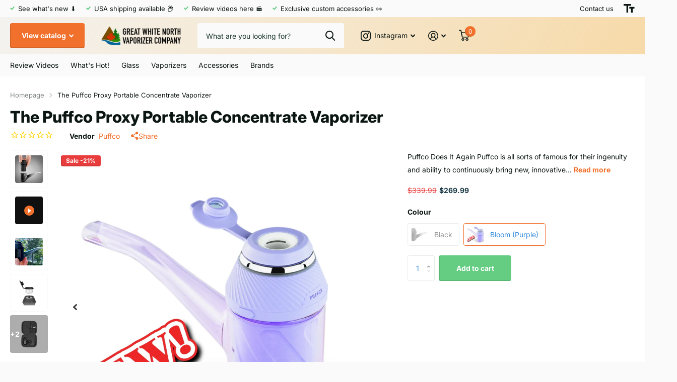

--- FILE ---
content_type: text/html; charset=utf-8
request_url: https://vapenorth.ca/products/the-puffco-proxy
body_size: 26353
content:
<!doctype html>
<html lang="en" data-theme="xtra" dir="ltr" class="no-js  ">
	<head><meta charset="utf-8">
		<meta http-equiv="x-ua-compatible" content="ie=edge">
		<title>The Puffco Proxy Canada | Free Shipping | www.vapenorth.ca &ndash; Great White North VC</title><meta name="description" content="Cannabis tradition meets innovation with the Puffco Proxy. An elegant, ergonomic glass pipe that cradles the Proxy’s unique removable base, allowing you to customize your experience with an ecosystem of compatible Puffco accessories and third-party artist glass."><meta name="theme-color" content="">
		<meta name="MobileOptimized" content="320">
		<meta name="HandheldFriendly" content="true">
		<meta name="viewport" content="width=device-width, initial-scale=1, minimum-scale=1, maximum-scale=5, viewport-fit=cover, shrink-to-fit=no">
		<meta name="format-detection" content="telephone=no">
		<meta name="msapplication-config" content="//vapenorth.ca/cdn/shop/t/124/assets/browserconfig.xml?v=52024572095365081671743728331">
		<link rel="canonical" href="https://vapenorth.ca/products/the-puffco-proxy">
		<link rel="preconnect" href="https://fonts.shopifycdn.com" crossorigin><link rel="preload" as="style" href="//vapenorth.ca/cdn/shop/t/124/assets/screen.css?v=146819997796762515211743728331">
		<link rel="preload" as="style" href="//vapenorth.ca/cdn/shop/t/124/assets/theme-xtra.css?v=83787356234667403861743728331">
		<link rel="preload" as="style" href="//vapenorth.ca/cdn/shop/t/124/assets/screen-settings.css?v=40578382066581260321764683517">
		
		<link rel="preload" as="font" href="//vapenorth.ca/cdn/fonts/inter/inter_n8.d15c916037fee1656886aab64725534609d62cc8.woff2" type="font/woff2" crossorigin>
    <link rel="preload" as="font" href="//vapenorth.ca/cdn/fonts/inter/inter_n4.b2a3f24c19b4de56e8871f609e73ca7f6d2e2bb9.woff2" type="font/woff2" crossorigin>
		<link rel="preload" as="font" href="//vapenorth.ca/cdn/shop/t/124/assets/xtra.woff2?v=8976947910206883911743728331" crossorigin>
		<link href="//vapenorth.ca/cdn/shop/t/124/assets/screen.css?v=146819997796762515211743728331" rel="stylesheet" type="text/css" media="screen" />
		<link href="//vapenorth.ca/cdn/shop/t/124/assets/theme-xtra.css?v=83787356234667403861743728331" rel="stylesheet" type="text/css" media="screen" />
		<link href="//vapenorth.ca/cdn/shop/t/124/assets/screen-settings.css?v=40578382066581260321764683517" rel="stylesheet" type="text/css" media="screen" />
		<noscript><link rel="stylesheet" href="//vapenorth.ca/cdn/shop/t/124/assets/async-menu.css?v=130949427629396350301743728331"></noscript><link href="//vapenorth.ca/cdn/shop/t/124/assets/page-product.css?v=37329894213853036251743728331" rel="stylesheet" type="text/css" media="screen" />

<link rel="icon" href="//vapenorth.ca/cdn/shop/files/GWNVC_Transparent_671a5d4a-0551-4b19-a83a-21793dcabc0e.png?crop=center&height=32&v=1613516452&width=32" type="image/png">
			<link rel="mask-icon" href="safari-pinned-tab.svg" color="#333333">
			<link rel="apple-touch-icon" href="apple-touch-icon.png"><link rel="manifest" href="//vapenorth.ca/cdn/shop/t/124/assets/manifest.json?v=69675086569049310631743728331">
		<script>document.documentElement.classList.remove('no-js'); document.documentElement.classList.add('js');</script>
		<meta name="msapplication-config" content="//vapenorth.ca/cdn/shop/t/124/assets/browserconfig.xml?v=52024572095365081671743728331">
<meta property="og:title" content="The Puffco Proxy Portable Concentrate Vaporizer">
<meta property="og:type" content="product">
<meta property="og:description" content="Cannabis tradition meets innovation with the Puffco Proxy. An elegant, ergonomic glass pipe that cradles the Proxy’s unique removable base, allowing you to customize your experience with an ecosystem of compatible Puffco accessories and third-party artist glass.">
<meta property="og:site_name" content="Great White North VC">
<meta property="og:url" content="https://vapenorth.ca/products/the-puffco-proxy">

  
  <meta property="product:price:amount" content="$269.99">
  <meta property="og:price:amount" content="$269.99">
  <meta property="og:price:currency" content="CAD">
  <meta property="og:availability" content="instock" />

<meta property="og:image" content="//vapenorth.ca/cdn/shop/products/4_e0423eee-3590-471c-a335-7852cfa0b001.jpg?crop=center&height=500&v=1713737625&width=600">

<meta name="twitter:title" content="The Puffco Proxy Portable Concentrate Vaporizer">
<meta name="twitter:description" content="Cannabis tradition meets innovation with the Puffco Proxy. An elegant, ergonomic glass pipe that cradles the Proxy’s unique removable base, allowing you to customize your experience with an ecosystem of compatible Puffco accessories and third-party artist glass.">
<meta name="twitter:site" content="Great White North VC">

<meta property="twitter:image" content="//vapenorth.ca/cdn/shop/products/4_e0423eee-3590-471c-a335-7852cfa0b001.jpg?crop=center&height=500&v=1713737625&width=600">
<script type="application/ld+json">
  [{
        "@context": "http://schema.org",
        "@type": "Product",
        "name": "The Puffco Proxy Portable Concentrate Vaporizer",
        "url": "https://vapenorth.ca/products/the-puffco-proxy","brand": { "@type": "Brand", "name": "Puffco" },"description": "Puffco Does It Again\nPuffco is all sorts of famous for their ingenuity and ability to continuously bring new, innovative products to the market. This time around, they went both back and forward with the new Puffco Proxy. The Proxy has an old school vibe with the newest tech on the market. Let’s take a look.\nA Modular Handheld Concentrate Vaporizer\nPuffco refers to the Proxy as modular, as it contains an amazing 3D Chamber coupled with the removable Base that can be placed in appropriate sized glass and other materials. The 3rd party parts on this one will blow your mind. The Proxy is basically made from two parts, the glass, and the precision heated Chamber connected to the detachable Base that features four built in temperatures that are easy to adjust.\nTry Your Proxy Through A Water Piece\nThe Proxy is designed to be used dry, and honestly, it’s one of the best experiences without water I’ve had, and you know how I love adding water. The Proxy is powered by the aforementioned 3D Chamber that contains an amazing engine that provides precisely defined levels of heat. The Chamber has heating tracers built into the ceramic bowl that’ll provide a reliably smooth hit that will really bring out the flavour of your extracts.\nLooks Cool And Works Even Better\nThe Proxy has a really cool old school pipe design that’s easy to grasp and looks slick af. Enjoy the modularity, love the process, grab a Puffco Proxy; Marlboro ain’t got nothing on the flavour country you’re about to enter.\n","image": "//vapenorth.ca/cdn/shop/products/4_e0423eee-3590-471c-a335-7852cfa0b001.jpg?crop=center&height=500&v=1713737625&width=600","offers": {
          "@type": "Offer",
          "price": "269.99",
          "url": "https://vapenorth.ca/products/the-puffco-proxy",
          "priceValidUntil": "2027-01-26",
          "priceCurrency": "CAD",
            "availability": "https://schema.org/InStock",
            "inventoryLevel": "4"}
      },{
      "@context": "http://schema.org/",
      "@type": "Organization",
      "url": "https://vapenorth.ca/products/the-puffco-proxy",
      "name": "Great White North VC",
      "legalName": "Great White North VC",
      "description": "Cannabis tradition meets innovation with the Puffco Proxy. An elegant, ergonomic glass pipe that cradles the Proxy’s unique removable base, allowing you to customize your experience with an ecosystem of compatible Puffco accessories and third-party artist glass.","contactPoint": {
        "@type": "ContactPoint",
        "contactType": "Customer service",
        "telephone": ""
      },
      "address": {
        "@type": "PostalAddress",
        "streetAddress": "#307 13383 108 Ave",
        "addressLocality": "Surrey",
        "postalCode": "V3T 5T6",
        "addressCountry": "CANADA"
      }
    },
    {
      "@context": "http://schema.org",
      "@type": "WebSite",
      "url": "https://vapenorth.ca/products/the-puffco-proxy",
      "name": "Great White North VC",
      "description": "Cannabis tradition meets innovation with the Puffco Proxy. An elegant, ergonomic glass pipe that cradles the Proxy’s unique removable base, allowing you to customize your experience with an ecosystem of compatible Puffco accessories and third-party artist glass.",
      "author": [
        {
          "@type": "Organization",
          "url": "https://www.someoneyouknow.online",
          "name": "Someoneyouknow",
          "address": {
            "@type": "PostalAddress",
            "streetAddress": "Wilhelminaplein 25",
            "addressLocality": "Eindhoven",
            "addressRegion": "NB",
            "postalCode": "5611 HG",
            "addressCountry": "NL"
          }
        }
      ]
    }
  ]
</script>

		<script>window.performance && window.performance.mark && window.performance.mark('shopify.content_for_header.start');</script><meta id="shopify-digital-wallet" name="shopify-digital-wallet" content="/21490705/digital_wallets/dialog">
<link rel="alternate" type="application/json+oembed" href="https://vapenorth.ca/products/the-puffco-proxy.oembed">
<script async="async" src="/checkouts/internal/preloads.js?locale=en-CA"></script>
<script id="shopify-features" type="application/json">{"accessToken":"d18b5940578e4be66444a291aac23350","betas":["rich-media-storefront-analytics"],"domain":"vapenorth.ca","predictiveSearch":true,"shopId":21490705,"locale":"en"}</script>
<script>var Shopify = Shopify || {};
Shopify.shop = "great-white-north-vaporizer-company.myshopify.com";
Shopify.locale = "en";
Shopify.currency = {"active":"CAD","rate":"1.0"};
Shopify.country = "CA";
Shopify.theme = {"name":"GWNVC Current Theme May 13\/25","id":145210409139,"schema_name":"Xtra","schema_version":"4.2.0","theme_store_id":1609,"role":"main"};
Shopify.theme.handle = "null";
Shopify.theme.style = {"id":null,"handle":null};
Shopify.cdnHost = "vapenorth.ca/cdn";
Shopify.routes = Shopify.routes || {};
Shopify.routes.root = "/";</script>
<script type="module">!function(o){(o.Shopify=o.Shopify||{}).modules=!0}(window);</script>
<script>!function(o){function n(){var o=[];function n(){o.push(Array.prototype.slice.apply(arguments))}return n.q=o,n}var t=o.Shopify=o.Shopify||{};t.loadFeatures=n(),t.autoloadFeatures=n()}(window);</script>
<script id="shop-js-analytics" type="application/json">{"pageType":"product"}</script>
<script defer="defer" async type="module" src="//vapenorth.ca/cdn/shopifycloud/shop-js/modules/v2/client.init-shop-cart-sync_BT-GjEfc.en.esm.js"></script>
<script defer="defer" async type="module" src="//vapenorth.ca/cdn/shopifycloud/shop-js/modules/v2/chunk.common_D58fp_Oc.esm.js"></script>
<script defer="defer" async type="module" src="//vapenorth.ca/cdn/shopifycloud/shop-js/modules/v2/chunk.modal_xMitdFEc.esm.js"></script>
<script type="module">
  await import("//vapenorth.ca/cdn/shopifycloud/shop-js/modules/v2/client.init-shop-cart-sync_BT-GjEfc.en.esm.js");
await import("//vapenorth.ca/cdn/shopifycloud/shop-js/modules/v2/chunk.common_D58fp_Oc.esm.js");
await import("//vapenorth.ca/cdn/shopifycloud/shop-js/modules/v2/chunk.modal_xMitdFEc.esm.js");

  window.Shopify.SignInWithShop?.initShopCartSync?.({"fedCMEnabled":true,"windoidEnabled":true});

</script>
<script>(function() {
  var isLoaded = false;
  function asyncLoad() {
    if (isLoaded) return;
    isLoaded = true;
    var urls = ["https:\/\/cdn-stamped-io.azureedge.net\/files\/widget.min.js?shop=great-white-north-vaporizer-company.myshopify.com","https:\/\/cdn1.stamped.io\/files\/widget.min.js?shop=great-white-north-vaporizer-company.myshopify.com","https:\/\/formbuilder.hulkapps.com\/skeletopapp.js?shop=great-white-north-vaporizer-company.myshopify.com","https:\/\/static.klaviyo.com\/onsite\/js\/PZSLxS\/klaviyo.js?company_id=PZSLxS\u0026shop=great-white-north-vaporizer-company.myshopify.com"];
    for (var i = 0; i < urls.length; i++) {
      var s = document.createElement('script');
      s.type = 'text/javascript';
      s.async = true;
      s.src = urls[i];
      var x = document.getElementsByTagName('script')[0];
      x.parentNode.insertBefore(s, x);
    }
  };
  if(window.attachEvent) {
    window.attachEvent('onload', asyncLoad);
  } else {
    window.addEventListener('load', asyncLoad, false);
  }
})();</script>
<script id="__st">var __st={"a":21490705,"offset":-28800,"reqid":"464224dc-5434-40c4-a350-7d2914eda0b2-1769410669","pageurl":"vapenorth.ca\/products\/the-puffco-proxy","u":"85101f0d14a3","p":"product","rtyp":"product","rid":7190576005299};</script>
<script>window.ShopifyPaypalV4VisibilityTracking = true;</script>
<script id="captcha-bootstrap">!function(){'use strict';const t='contact',e='account',n='new_comment',o=[[t,t],['blogs',n],['comments',n],[t,'customer']],c=[[e,'customer_login'],[e,'guest_login'],[e,'recover_customer_password'],[e,'create_customer']],r=t=>t.map((([t,e])=>`form[action*='/${t}']:not([data-nocaptcha='true']) input[name='form_type'][value='${e}']`)).join(','),a=t=>()=>t?[...document.querySelectorAll(t)].map((t=>t.form)):[];function s(){const t=[...o],e=r(t);return a(e)}const i='password',u='form_key',d=['recaptcha-v3-token','g-recaptcha-response','h-captcha-response',i],f=()=>{try{return window.sessionStorage}catch{return}},m='__shopify_v',_=t=>t.elements[u];function p(t,e,n=!1){try{const o=window.sessionStorage,c=JSON.parse(o.getItem(e)),{data:r}=function(t){const{data:e,action:n}=t;return t[m]||n?{data:e,action:n}:{data:t,action:n}}(c);for(const[e,n]of Object.entries(r))t.elements[e]&&(t.elements[e].value=n);n&&o.removeItem(e)}catch(o){console.error('form repopulation failed',{error:o})}}const l='form_type',E='cptcha';function T(t){t.dataset[E]=!0}const w=window,h=w.document,L='Shopify',v='ce_forms',y='captcha';let A=!1;((t,e)=>{const n=(g='f06e6c50-85a8-45c8-87d0-21a2b65856fe',I='https://cdn.shopify.com/shopifycloud/storefront-forms-hcaptcha/ce_storefront_forms_captcha_hcaptcha.v1.5.2.iife.js',D={infoText:'Protected by hCaptcha',privacyText:'Privacy',termsText:'Terms'},(t,e,n)=>{const o=w[L][v],c=o.bindForm;if(c)return c(t,g,e,D).then(n);var r;o.q.push([[t,g,e,D],n]),r=I,A||(h.body.append(Object.assign(h.createElement('script'),{id:'captcha-provider',async:!0,src:r})),A=!0)});var g,I,D;w[L]=w[L]||{},w[L][v]=w[L][v]||{},w[L][v].q=[],w[L][y]=w[L][y]||{},w[L][y].protect=function(t,e){n(t,void 0,e),T(t)},Object.freeze(w[L][y]),function(t,e,n,w,h,L){const[v,y,A,g]=function(t,e,n){const i=e?o:[],u=t?c:[],d=[...i,...u],f=r(d),m=r(i),_=r(d.filter((([t,e])=>n.includes(e))));return[a(f),a(m),a(_),s()]}(w,h,L),I=t=>{const e=t.target;return e instanceof HTMLFormElement?e:e&&e.form},D=t=>v().includes(t);t.addEventListener('submit',(t=>{const e=I(t);if(!e)return;const n=D(e)&&!e.dataset.hcaptchaBound&&!e.dataset.recaptchaBound,o=_(e),c=g().includes(e)&&(!o||!o.value);(n||c)&&t.preventDefault(),c&&!n&&(function(t){try{if(!f())return;!function(t){const e=f();if(!e)return;const n=_(t);if(!n)return;const o=n.value;o&&e.removeItem(o)}(t);const e=Array.from(Array(32),(()=>Math.random().toString(36)[2])).join('');!function(t,e){_(t)||t.append(Object.assign(document.createElement('input'),{type:'hidden',name:u})),t.elements[u].value=e}(t,e),function(t,e){const n=f();if(!n)return;const o=[...t.querySelectorAll(`input[type='${i}']`)].map((({name:t})=>t)),c=[...d,...o],r={};for(const[a,s]of new FormData(t).entries())c.includes(a)||(r[a]=s);n.setItem(e,JSON.stringify({[m]:1,action:t.action,data:r}))}(t,e)}catch(e){console.error('failed to persist form',e)}}(e),e.submit())}));const S=(t,e)=>{t&&!t.dataset[E]&&(n(t,e.some((e=>e===t))),T(t))};for(const o of['focusin','change'])t.addEventListener(o,(t=>{const e=I(t);D(e)&&S(e,y())}));const B=e.get('form_key'),M=e.get(l),P=B&&M;t.addEventListener('DOMContentLoaded',(()=>{const t=y();if(P)for(const e of t)e.elements[l].value===M&&p(e,B);[...new Set([...A(),...v().filter((t=>'true'===t.dataset.shopifyCaptcha))])].forEach((e=>S(e,t)))}))}(h,new URLSearchParams(w.location.search),n,t,e,['guest_login'])})(!0,!0)}();</script>
<script integrity="sha256-4kQ18oKyAcykRKYeNunJcIwy7WH5gtpwJnB7kiuLZ1E=" data-source-attribution="shopify.loadfeatures" defer="defer" src="//vapenorth.ca/cdn/shopifycloud/storefront/assets/storefront/load_feature-a0a9edcb.js" crossorigin="anonymous"></script>
<script data-source-attribution="shopify.dynamic_checkout.dynamic.init">var Shopify=Shopify||{};Shopify.PaymentButton=Shopify.PaymentButton||{isStorefrontPortableWallets:!0,init:function(){window.Shopify.PaymentButton.init=function(){};var t=document.createElement("script");t.src="https://vapenorth.ca/cdn/shopifycloud/portable-wallets/latest/portable-wallets.en.js",t.type="module",document.head.appendChild(t)}};
</script>
<script data-source-attribution="shopify.dynamic_checkout.buyer_consent">
  function portableWalletsHideBuyerConsent(e){var t=document.getElementById("shopify-buyer-consent"),n=document.getElementById("shopify-subscription-policy-button");t&&n&&(t.classList.add("hidden"),t.setAttribute("aria-hidden","true"),n.removeEventListener("click",e))}function portableWalletsShowBuyerConsent(e){var t=document.getElementById("shopify-buyer-consent"),n=document.getElementById("shopify-subscription-policy-button");t&&n&&(t.classList.remove("hidden"),t.removeAttribute("aria-hidden"),n.addEventListener("click",e))}window.Shopify?.PaymentButton&&(window.Shopify.PaymentButton.hideBuyerConsent=portableWalletsHideBuyerConsent,window.Shopify.PaymentButton.showBuyerConsent=portableWalletsShowBuyerConsent);
</script>
<script data-source-attribution="shopify.dynamic_checkout.cart.bootstrap">document.addEventListener("DOMContentLoaded",(function(){function t(){return document.querySelector("shopify-accelerated-checkout-cart, shopify-accelerated-checkout")}if(t())Shopify.PaymentButton.init();else{new MutationObserver((function(e,n){t()&&(Shopify.PaymentButton.init(),n.disconnect())})).observe(document.body,{childList:!0,subtree:!0})}}));
</script>

<script>window.performance && window.performance.mark && window.performance.mark('shopify.content_for_header.end');</script>
		
	<!-- BEGIN app block: shopify://apps/klaviyo-email-marketing-sms/blocks/klaviyo-onsite-embed/2632fe16-c075-4321-a88b-50b567f42507 -->












  <script async src="https://static.klaviyo.com/onsite/js/PZSLxS/klaviyo.js?company_id=PZSLxS"></script>
  <script>!function(){if(!window.klaviyo){window._klOnsite=window._klOnsite||[];try{window.klaviyo=new Proxy({},{get:function(n,i){return"push"===i?function(){var n;(n=window._klOnsite).push.apply(n,arguments)}:function(){for(var n=arguments.length,o=new Array(n),w=0;w<n;w++)o[w]=arguments[w];var t="function"==typeof o[o.length-1]?o.pop():void 0,e=new Promise((function(n){window._klOnsite.push([i].concat(o,[function(i){t&&t(i),n(i)}]))}));return e}}})}catch(n){window.klaviyo=window.klaviyo||[],window.klaviyo.push=function(){var n;(n=window._klOnsite).push.apply(n,arguments)}}}}();</script>

  
    <script id="viewed_product">
      if (item == null) {
        var _learnq = _learnq || [];

        var MetafieldReviews = null
        var MetafieldYotpoRating = null
        var MetafieldYotpoCount = null
        var MetafieldLooxRating = null
        var MetafieldLooxCount = null
        var okendoProduct = null
        var okendoProductReviewCount = null
        var okendoProductReviewAverageValue = null
        try {
          // The following fields are used for Customer Hub recently viewed in order to add reviews.
          // This information is not part of __kla_viewed. Instead, it is part of __kla_viewed_reviewed_items
          MetafieldReviews = {};
          MetafieldYotpoRating = null
          MetafieldYotpoCount = null
          MetafieldLooxRating = null
          MetafieldLooxCount = null

          okendoProduct = null
          // If the okendo metafield is not legacy, it will error, which then requires the new json formatted data
          if (okendoProduct && 'error' in okendoProduct) {
            okendoProduct = null
          }
          okendoProductReviewCount = okendoProduct ? okendoProduct.reviewCount : null
          okendoProductReviewAverageValue = okendoProduct ? okendoProduct.reviewAverageValue : null
        } catch (error) {
          console.error('Error in Klaviyo onsite reviews tracking:', error);
        }

        var item = {
          Name: "The Puffco Proxy Portable Concentrate Vaporizer",
          ProductID: 7190576005299,
          Categories: ["All Concentrate Vaporizers","All Products","All Vaporizer Brands","All Vaporizers","Assorted Concentrate","Black Friday Exclusion","Everything","Everything but Arizer","Everything But Dynavap","Featured Vaporizers","Over $150","Puffco","Vaporizers \u0026 Accessories on Sale"],
          ImageURL: "https://vapenorth.ca/cdn/shop/products/4_e0423eee-3590-471c-a335-7852cfa0b001_grande.jpg?v=1713737625",
          URL: "https://vapenorth.ca/products/the-puffco-proxy",
          Brand: "Puffco",
          Price: "$269.99",
          Value: "269.99",
          CompareAtPrice: "$339.99"
        };
        _learnq.push(['track', 'Viewed Product', item]);
        _learnq.push(['trackViewedItem', {
          Title: item.Name,
          ItemId: item.ProductID,
          Categories: item.Categories,
          ImageUrl: item.ImageURL,
          Url: item.URL,
          Metadata: {
            Brand: item.Brand,
            Price: item.Price,
            Value: item.Value,
            CompareAtPrice: item.CompareAtPrice
          },
          metafields:{
            reviews: MetafieldReviews,
            yotpo:{
              rating: MetafieldYotpoRating,
              count: MetafieldYotpoCount,
            },
            loox:{
              rating: MetafieldLooxRating,
              count: MetafieldLooxCount,
            },
            okendo: {
              rating: okendoProductReviewAverageValue,
              count: okendoProductReviewCount,
            }
          }
        }]);
      }
    </script>
  




  <script>
    window.klaviyoReviewsProductDesignMode = false
  </script>







<!-- END app block --><script src="https://cdn.shopify.com/extensions/019bf875-5b5d-726b-bfd2-b8da95ff837c/salepify-812/assets/volume-discount.script.js" type="text/javascript" defer="defer"></script>
<script src="https://cdn.shopify.com/extensions/019bf875-5b5d-726b-bfd2-b8da95ff837c/salepify-812/assets/free-gift.script.js" type="text/javascript" defer="defer"></script>
<script src="https://cdn.shopify.com/extensions/019bf875-5b5d-726b-bfd2-b8da95ff837c/salepify-812/assets/progress-bar.script.js" type="text/javascript" defer="defer"></script>
<script src="https://cdn.shopify.com/extensions/019bf875-5b5d-726b-bfd2-b8da95ff837c/salepify-812/assets/product-bundle.script.js" type="text/javascript" defer="defer"></script>
<link href="https://monorail-edge.shopifysvc.com" rel="dns-prefetch">
<script>(function(){if ("sendBeacon" in navigator && "performance" in window) {try {var session_token_from_headers = performance.getEntriesByType('navigation')[0].serverTiming.find(x => x.name == '_s').description;} catch {var session_token_from_headers = undefined;}var session_cookie_matches = document.cookie.match(/_shopify_s=([^;]*)/);var session_token_from_cookie = session_cookie_matches && session_cookie_matches.length === 2 ? session_cookie_matches[1] : "";var session_token = session_token_from_headers || session_token_from_cookie || "";function handle_abandonment_event(e) {var entries = performance.getEntries().filter(function(entry) {return /monorail-edge.shopifysvc.com/.test(entry.name);});if (!window.abandonment_tracked && entries.length === 0) {window.abandonment_tracked = true;var currentMs = Date.now();var navigation_start = performance.timing.navigationStart;var payload = {shop_id: 21490705,url: window.location.href,navigation_start,duration: currentMs - navigation_start,session_token,page_type: "product"};window.navigator.sendBeacon("https://monorail-edge.shopifysvc.com/v1/produce", JSON.stringify({schema_id: "online_store_buyer_site_abandonment/1.1",payload: payload,metadata: {event_created_at_ms: currentMs,event_sent_at_ms: currentMs}}));}}window.addEventListener('pagehide', handle_abandonment_event);}}());</script>
<script id="web-pixels-manager-setup">(function e(e,d,r,n,o){if(void 0===o&&(o={}),!Boolean(null===(a=null===(i=window.Shopify)||void 0===i?void 0:i.analytics)||void 0===a?void 0:a.replayQueue)){var i,a;window.Shopify=window.Shopify||{};var t=window.Shopify;t.analytics=t.analytics||{};var s=t.analytics;s.replayQueue=[],s.publish=function(e,d,r){return s.replayQueue.push([e,d,r]),!0};try{self.performance.mark("wpm:start")}catch(e){}var l=function(){var e={modern:/Edge?\/(1{2}[4-9]|1[2-9]\d|[2-9]\d{2}|\d{4,})\.\d+(\.\d+|)|Firefox\/(1{2}[4-9]|1[2-9]\d|[2-9]\d{2}|\d{4,})\.\d+(\.\d+|)|Chrom(ium|e)\/(9{2}|\d{3,})\.\d+(\.\d+|)|(Maci|X1{2}).+ Version\/(15\.\d+|(1[6-9]|[2-9]\d|\d{3,})\.\d+)([,.]\d+|)( \(\w+\)|)( Mobile\/\w+|) Safari\/|Chrome.+OPR\/(9{2}|\d{3,})\.\d+\.\d+|(CPU[ +]OS|iPhone[ +]OS|CPU[ +]iPhone|CPU IPhone OS|CPU iPad OS)[ +]+(15[._]\d+|(1[6-9]|[2-9]\d|\d{3,})[._]\d+)([._]\d+|)|Android:?[ /-](13[3-9]|1[4-9]\d|[2-9]\d{2}|\d{4,})(\.\d+|)(\.\d+|)|Android.+Firefox\/(13[5-9]|1[4-9]\d|[2-9]\d{2}|\d{4,})\.\d+(\.\d+|)|Android.+Chrom(ium|e)\/(13[3-9]|1[4-9]\d|[2-9]\d{2}|\d{4,})\.\d+(\.\d+|)|SamsungBrowser\/([2-9]\d|\d{3,})\.\d+/,legacy:/Edge?\/(1[6-9]|[2-9]\d|\d{3,})\.\d+(\.\d+|)|Firefox\/(5[4-9]|[6-9]\d|\d{3,})\.\d+(\.\d+|)|Chrom(ium|e)\/(5[1-9]|[6-9]\d|\d{3,})\.\d+(\.\d+|)([\d.]+$|.*Safari\/(?![\d.]+ Edge\/[\d.]+$))|(Maci|X1{2}).+ Version\/(10\.\d+|(1[1-9]|[2-9]\d|\d{3,})\.\d+)([,.]\d+|)( \(\w+\)|)( Mobile\/\w+|) Safari\/|Chrome.+OPR\/(3[89]|[4-9]\d|\d{3,})\.\d+\.\d+|(CPU[ +]OS|iPhone[ +]OS|CPU[ +]iPhone|CPU IPhone OS|CPU iPad OS)[ +]+(10[._]\d+|(1[1-9]|[2-9]\d|\d{3,})[._]\d+)([._]\d+|)|Android:?[ /-](13[3-9]|1[4-9]\d|[2-9]\d{2}|\d{4,})(\.\d+|)(\.\d+|)|Mobile Safari.+OPR\/([89]\d|\d{3,})\.\d+\.\d+|Android.+Firefox\/(13[5-9]|1[4-9]\d|[2-9]\d{2}|\d{4,})\.\d+(\.\d+|)|Android.+Chrom(ium|e)\/(13[3-9]|1[4-9]\d|[2-9]\d{2}|\d{4,})\.\d+(\.\d+|)|Android.+(UC? ?Browser|UCWEB|U3)[ /]?(15\.([5-9]|\d{2,})|(1[6-9]|[2-9]\d|\d{3,})\.\d+)\.\d+|SamsungBrowser\/(5\.\d+|([6-9]|\d{2,})\.\d+)|Android.+MQ{2}Browser\/(14(\.(9|\d{2,})|)|(1[5-9]|[2-9]\d|\d{3,})(\.\d+|))(\.\d+|)|K[Aa][Ii]OS\/(3\.\d+|([4-9]|\d{2,})\.\d+)(\.\d+|)/},d=e.modern,r=e.legacy,n=navigator.userAgent;return n.match(d)?"modern":n.match(r)?"legacy":"unknown"}(),u="modern"===l?"modern":"legacy",c=(null!=n?n:{modern:"",legacy:""})[u],f=function(e){return[e.baseUrl,"/wpm","/b",e.hashVersion,"modern"===e.buildTarget?"m":"l",".js"].join("")}({baseUrl:d,hashVersion:r,buildTarget:u}),m=function(e){var d=e.version,r=e.bundleTarget,n=e.surface,o=e.pageUrl,i=e.monorailEndpoint;return{emit:function(e){var a=e.status,t=e.errorMsg,s=(new Date).getTime(),l=JSON.stringify({metadata:{event_sent_at_ms:s},events:[{schema_id:"web_pixels_manager_load/3.1",payload:{version:d,bundle_target:r,page_url:o,status:a,surface:n,error_msg:t},metadata:{event_created_at_ms:s}}]});if(!i)return console&&console.warn&&console.warn("[Web Pixels Manager] No Monorail endpoint provided, skipping logging."),!1;try{return self.navigator.sendBeacon.bind(self.navigator)(i,l)}catch(e){}var u=new XMLHttpRequest;try{return u.open("POST",i,!0),u.setRequestHeader("Content-Type","text/plain"),u.send(l),!0}catch(e){return console&&console.warn&&console.warn("[Web Pixels Manager] Got an unhandled error while logging to Monorail."),!1}}}}({version:r,bundleTarget:l,surface:e.surface,pageUrl:self.location.href,monorailEndpoint:e.monorailEndpoint});try{o.browserTarget=l,function(e){var d=e.src,r=e.async,n=void 0===r||r,o=e.onload,i=e.onerror,a=e.sri,t=e.scriptDataAttributes,s=void 0===t?{}:t,l=document.createElement("script"),u=document.querySelector("head"),c=document.querySelector("body");if(l.async=n,l.src=d,a&&(l.integrity=a,l.crossOrigin="anonymous"),s)for(var f in s)if(Object.prototype.hasOwnProperty.call(s,f))try{l.dataset[f]=s[f]}catch(e){}if(o&&l.addEventListener("load",o),i&&l.addEventListener("error",i),u)u.appendChild(l);else{if(!c)throw new Error("Did not find a head or body element to append the script");c.appendChild(l)}}({src:f,async:!0,onload:function(){if(!function(){var e,d;return Boolean(null===(d=null===(e=window.Shopify)||void 0===e?void 0:e.analytics)||void 0===d?void 0:d.initialized)}()){var d=window.webPixelsManager.init(e)||void 0;if(d){var r=window.Shopify.analytics;r.replayQueue.forEach((function(e){var r=e[0],n=e[1],o=e[2];d.publishCustomEvent(r,n,o)})),r.replayQueue=[],r.publish=d.publishCustomEvent,r.visitor=d.visitor,r.initialized=!0}}},onerror:function(){return m.emit({status:"failed",errorMsg:"".concat(f," has failed to load")})},sri:function(e){var d=/^sha384-[A-Za-z0-9+/=]+$/;return"string"==typeof e&&d.test(e)}(c)?c:"",scriptDataAttributes:o}),m.emit({status:"loading"})}catch(e){m.emit({status:"failed",errorMsg:(null==e?void 0:e.message)||"Unknown error"})}}})({shopId: 21490705,storefrontBaseUrl: "https://vapenorth.ca",extensionsBaseUrl: "https://extensions.shopifycdn.com/cdn/shopifycloud/web-pixels-manager",monorailEndpoint: "https://monorail-edge.shopifysvc.com/unstable/produce_batch",surface: "storefront-renderer",enabledBetaFlags: ["2dca8a86"],webPixelsConfigList: [{"id":"1396375731","configuration":"{\"accountID\":\"PZSLxS\",\"webPixelConfig\":\"eyJlbmFibGVBZGRlZFRvQ2FydEV2ZW50cyI6IHRydWV9\"}","eventPayloadVersion":"v1","runtimeContext":"STRICT","scriptVersion":"524f6c1ee37bacdca7657a665bdca589","type":"APP","apiClientId":123074,"privacyPurposes":["ANALYTICS","MARKETING"],"dataSharingAdjustments":{"protectedCustomerApprovalScopes":["read_customer_address","read_customer_email","read_customer_name","read_customer_personal_data","read_customer_phone"]}},{"id":"shopify-app-pixel","configuration":"{}","eventPayloadVersion":"v1","runtimeContext":"STRICT","scriptVersion":"0450","apiClientId":"shopify-pixel","type":"APP","privacyPurposes":["ANALYTICS","MARKETING"]},{"id":"shopify-custom-pixel","eventPayloadVersion":"v1","runtimeContext":"LAX","scriptVersion":"0450","apiClientId":"shopify-pixel","type":"CUSTOM","privacyPurposes":["ANALYTICS","MARKETING"]}],isMerchantRequest: false,initData: {"shop":{"name":"Great White North VC","paymentSettings":{"currencyCode":"CAD"},"myshopifyDomain":"great-white-north-vaporizer-company.myshopify.com","countryCode":"CA","storefrontUrl":"https:\/\/vapenorth.ca"},"customer":null,"cart":null,"checkout":null,"productVariants":[{"price":{"amount":269.99,"currencyCode":"CAD"},"product":{"title":"The Puffco Proxy Portable Concentrate Vaporizer","vendor":"Puffco","id":"7190576005299","untranslatedTitle":"The Puffco Proxy Portable Concentrate Vaporizer","url":"\/products\/the-puffco-proxy","type":"Concentrate"},"id":"42738617057459","image":{"src":"\/\/vapenorth.ca\/cdn\/shop\/products\/1_60474467-1a32-435b-ba8f-d85ae5e9b05b.jpg?v=1741461177"},"sku":"","title":"Black","untranslatedTitle":"Black"},{"price":{"amount":269.99,"currencyCode":"CAD"},"product":{"title":"The Puffco Proxy Portable Concentrate Vaporizer","vendor":"Puffco","id":"7190576005299","untranslatedTitle":"The Puffco Proxy Portable Concentrate Vaporizer","url":"\/products\/the-puffco-proxy","type":"Concentrate"},"id":"42738617090227","image":{"src":"\/\/vapenorth.ca\/cdn\/shop\/files\/1_0349aefb-e32e-4a3d-b89a-ff38af8cb7bf.jpg?v=1741461177"},"sku":"","title":"Bloom (Purple)","untranslatedTitle":"Bloom (Purple)"}],"purchasingCompany":null},},"https://vapenorth.ca/cdn","fcfee988w5aeb613cpc8e4bc33m6693e112",{"modern":"","legacy":""},{"shopId":"21490705","storefrontBaseUrl":"https:\/\/vapenorth.ca","extensionBaseUrl":"https:\/\/extensions.shopifycdn.com\/cdn\/shopifycloud\/web-pixels-manager","surface":"storefront-renderer","enabledBetaFlags":"[\"2dca8a86\"]","isMerchantRequest":"false","hashVersion":"fcfee988w5aeb613cpc8e4bc33m6693e112","publish":"custom","events":"[[\"page_viewed\",{}],[\"product_viewed\",{\"productVariant\":{\"price\":{\"amount\":269.99,\"currencyCode\":\"CAD\"},\"product\":{\"title\":\"The Puffco Proxy Portable Concentrate Vaporizer\",\"vendor\":\"Puffco\",\"id\":\"7190576005299\",\"untranslatedTitle\":\"The Puffco Proxy Portable Concentrate Vaporizer\",\"url\":\"\/products\/the-puffco-proxy\",\"type\":\"Concentrate\"},\"id\":\"42738617090227\",\"image\":{\"src\":\"\/\/vapenorth.ca\/cdn\/shop\/files\/1_0349aefb-e32e-4a3d-b89a-ff38af8cb7bf.jpg?v=1741461177\"},\"sku\":\"\",\"title\":\"Bloom (Purple)\",\"untranslatedTitle\":\"Bloom (Purple)\"}}]]"});</script><script>
  window.ShopifyAnalytics = window.ShopifyAnalytics || {};
  window.ShopifyAnalytics.meta = window.ShopifyAnalytics.meta || {};
  window.ShopifyAnalytics.meta.currency = 'CAD';
  var meta = {"product":{"id":7190576005299,"gid":"gid:\/\/shopify\/Product\/7190576005299","vendor":"Puffco","type":"Concentrate","handle":"the-puffco-proxy","variants":[{"id":42738617057459,"price":26999,"name":"The Puffco Proxy Portable Concentrate Vaporizer - Black","public_title":"Black","sku":""},{"id":42738617090227,"price":26999,"name":"The Puffco Proxy Portable Concentrate Vaporizer - Bloom (Purple)","public_title":"Bloom (Purple)","sku":""}],"remote":false},"page":{"pageType":"product","resourceType":"product","resourceId":7190576005299,"requestId":"464224dc-5434-40c4-a350-7d2914eda0b2-1769410669"}};
  for (var attr in meta) {
    window.ShopifyAnalytics.meta[attr] = meta[attr];
  }
</script>
<script class="analytics">
  (function () {
    var customDocumentWrite = function(content) {
      var jquery = null;

      if (window.jQuery) {
        jquery = window.jQuery;
      } else if (window.Checkout && window.Checkout.$) {
        jquery = window.Checkout.$;
      }

      if (jquery) {
        jquery('body').append(content);
      }
    };

    var hasLoggedConversion = function(token) {
      if (token) {
        return document.cookie.indexOf('loggedConversion=' + token) !== -1;
      }
      return false;
    }

    var setCookieIfConversion = function(token) {
      if (token) {
        var twoMonthsFromNow = new Date(Date.now());
        twoMonthsFromNow.setMonth(twoMonthsFromNow.getMonth() + 2);

        document.cookie = 'loggedConversion=' + token + '; expires=' + twoMonthsFromNow;
      }
    }

    var trekkie = window.ShopifyAnalytics.lib = window.trekkie = window.trekkie || [];
    if (trekkie.integrations) {
      return;
    }
    trekkie.methods = [
      'identify',
      'page',
      'ready',
      'track',
      'trackForm',
      'trackLink'
    ];
    trekkie.factory = function(method) {
      return function() {
        var args = Array.prototype.slice.call(arguments);
        args.unshift(method);
        trekkie.push(args);
        return trekkie;
      };
    };
    for (var i = 0; i < trekkie.methods.length; i++) {
      var key = trekkie.methods[i];
      trekkie[key] = trekkie.factory(key);
    }
    trekkie.load = function(config) {
      trekkie.config = config || {};
      trekkie.config.initialDocumentCookie = document.cookie;
      var first = document.getElementsByTagName('script')[0];
      var script = document.createElement('script');
      script.type = 'text/javascript';
      script.onerror = function(e) {
        var scriptFallback = document.createElement('script');
        scriptFallback.type = 'text/javascript';
        scriptFallback.onerror = function(error) {
                var Monorail = {
      produce: function produce(monorailDomain, schemaId, payload) {
        var currentMs = new Date().getTime();
        var event = {
          schema_id: schemaId,
          payload: payload,
          metadata: {
            event_created_at_ms: currentMs,
            event_sent_at_ms: currentMs
          }
        };
        return Monorail.sendRequest("https://" + monorailDomain + "/v1/produce", JSON.stringify(event));
      },
      sendRequest: function sendRequest(endpointUrl, payload) {
        // Try the sendBeacon API
        if (window && window.navigator && typeof window.navigator.sendBeacon === 'function' && typeof window.Blob === 'function' && !Monorail.isIos12()) {
          var blobData = new window.Blob([payload], {
            type: 'text/plain'
          });

          if (window.navigator.sendBeacon(endpointUrl, blobData)) {
            return true;
          } // sendBeacon was not successful

        } // XHR beacon

        var xhr = new XMLHttpRequest();

        try {
          xhr.open('POST', endpointUrl);
          xhr.setRequestHeader('Content-Type', 'text/plain');
          xhr.send(payload);
        } catch (e) {
          console.log(e);
        }

        return false;
      },
      isIos12: function isIos12() {
        return window.navigator.userAgent.lastIndexOf('iPhone; CPU iPhone OS 12_') !== -1 || window.navigator.userAgent.lastIndexOf('iPad; CPU OS 12_') !== -1;
      }
    };
    Monorail.produce('monorail-edge.shopifysvc.com',
      'trekkie_storefront_load_errors/1.1',
      {shop_id: 21490705,
      theme_id: 145210409139,
      app_name: "storefront",
      context_url: window.location.href,
      source_url: "//vapenorth.ca/cdn/s/trekkie.storefront.8d95595f799fbf7e1d32231b9a28fd43b70c67d3.min.js"});

        };
        scriptFallback.async = true;
        scriptFallback.src = '//vapenorth.ca/cdn/s/trekkie.storefront.8d95595f799fbf7e1d32231b9a28fd43b70c67d3.min.js';
        first.parentNode.insertBefore(scriptFallback, first);
      };
      script.async = true;
      script.src = '//vapenorth.ca/cdn/s/trekkie.storefront.8d95595f799fbf7e1d32231b9a28fd43b70c67d3.min.js';
      first.parentNode.insertBefore(script, first);
    };
    trekkie.load(
      {"Trekkie":{"appName":"storefront","development":false,"defaultAttributes":{"shopId":21490705,"isMerchantRequest":null,"themeId":145210409139,"themeCityHash":"10078057080850266483","contentLanguage":"en","currency":"CAD","eventMetadataId":"3a8682ac-233e-4622-b519-07b95d2600d9"},"isServerSideCookieWritingEnabled":true,"monorailRegion":"shop_domain","enabledBetaFlags":["65f19447"]},"Session Attribution":{},"S2S":{"facebookCapiEnabled":false,"source":"trekkie-storefront-renderer","apiClientId":580111}}
    );

    var loaded = false;
    trekkie.ready(function() {
      if (loaded) return;
      loaded = true;

      window.ShopifyAnalytics.lib = window.trekkie;

      var originalDocumentWrite = document.write;
      document.write = customDocumentWrite;
      try { window.ShopifyAnalytics.merchantGoogleAnalytics.call(this); } catch(error) {};
      document.write = originalDocumentWrite;

      window.ShopifyAnalytics.lib.page(null,{"pageType":"product","resourceType":"product","resourceId":7190576005299,"requestId":"464224dc-5434-40c4-a350-7d2914eda0b2-1769410669","shopifyEmitted":true});

      var match = window.location.pathname.match(/checkouts\/(.+)\/(thank_you|post_purchase)/)
      var token = match? match[1]: undefined;
      if (!hasLoggedConversion(token)) {
        setCookieIfConversion(token);
        window.ShopifyAnalytics.lib.track("Viewed Product",{"currency":"CAD","variantId":42738617057459,"productId":7190576005299,"productGid":"gid:\/\/shopify\/Product\/7190576005299","name":"The Puffco Proxy Portable Concentrate Vaporizer - Black","price":"269.99","sku":"","brand":"Puffco","variant":"Black","category":"Concentrate","nonInteraction":true,"remote":false},undefined,undefined,{"shopifyEmitted":true});
      window.ShopifyAnalytics.lib.track("monorail:\/\/trekkie_storefront_viewed_product\/1.1",{"currency":"CAD","variantId":42738617057459,"productId":7190576005299,"productGid":"gid:\/\/shopify\/Product\/7190576005299","name":"The Puffco Proxy Portable Concentrate Vaporizer - Black","price":"269.99","sku":"","brand":"Puffco","variant":"Black","category":"Concentrate","nonInteraction":true,"remote":false,"referer":"https:\/\/vapenorth.ca\/products\/the-puffco-proxy"});
      }
    });


        var eventsListenerScript = document.createElement('script');
        eventsListenerScript.async = true;
        eventsListenerScript.src = "//vapenorth.ca/cdn/shopifycloud/storefront/assets/shop_events_listener-3da45d37.js";
        document.getElementsByTagName('head')[0].appendChild(eventsListenerScript);

})();</script>
  <script>
  if (!window.ga || (window.ga && typeof window.ga !== 'function')) {
    window.ga = function ga() {
      (window.ga.q = window.ga.q || []).push(arguments);
      if (window.Shopify && window.Shopify.analytics && typeof window.Shopify.analytics.publish === 'function') {
        window.Shopify.analytics.publish("ga_stub_called", {}, {sendTo: "google_osp_migration"});
      }
      console.error("Shopify's Google Analytics stub called with:", Array.from(arguments), "\nSee https://help.shopify.com/manual/promoting-marketing/pixels/pixel-migration#google for more information.");
    };
    if (window.Shopify && window.Shopify.analytics && typeof window.Shopify.analytics.publish === 'function') {
      window.Shopify.analytics.publish("ga_stub_initialized", {}, {sendTo: "google_osp_migration"});
    }
  }
</script>
<script
  defer
  src="https://vapenorth.ca/cdn/shopifycloud/perf-kit/shopify-perf-kit-3.0.4.min.js"
  data-application="storefront-renderer"
  data-shop-id="21490705"
  data-render-region="gcp-us-east1"
  data-page-type="product"
  data-theme-instance-id="145210409139"
  data-theme-name="Xtra"
  data-theme-version="4.2.0"
  data-monorail-region="shop_domain"
  data-resource-timing-sampling-rate="10"
  data-shs="true"
  data-shs-beacon="true"
  data-shs-export-with-fetch="true"
  data-shs-logs-sample-rate="1"
  data-shs-beacon-endpoint="https://vapenorth.ca/api/collect"
></script>
</head>
	<body class="template-product">
		<div id="root"><nav id="skip">
    <ul>
        <li><a href="/" accesskey="a" class="link-accessible">Toggle accessibility mode (a)</a></li>
        <li><a href="/" accesskey="h">Go to homepage (h)</a></li>
        <li><a href="#nav" accesskey="n">Go to navigation (n)</a></li>
        <li><a href="/search" aria-controls="search" accesskey="s">Go to search (s)</a></li>
        <li><a href="#content" accesskey="c">Go to content (c)</a></li>
        <li><a href="#shopify-section-footer" accesskey="f">Go to footer (f)</a></li>
    </ul>
</nav><!-- BEGIN sections: header-group -->
<div id="shopify-section-sections--18512432857267__header" class="shopify-section shopify-section-group-header-group shopify-section-header">
<script></script><nav id="nav-top"><ul class="l4us mobile-text-center" data-autoplay=5000><li >
              See <a href="/collections/hot-new-products" title="Hot New Vaporizers & Accessories">what's new</a> ⬇️
            </li><li >
              USA shipping <a href="/pages/faq" title="FAQ">available</a> 📦
            </li><li >
              Review videos <a href="/blogs/full-review-user-guides" title="Reviews & User Guides">here</a> 🎬
            </li><li >
              Exclusive <a href="/collections/gwnvc" title="Great White North Vaporizer Accessories">custom accessories</a> 👀
            </li></ul><ul data-type="top-nav">
      <li><a href="/pages/contact">Contact us</a></li>
      <li><a href="./" class="link-accessible" aria-label="Toggle accessibility mode"><i aria-hidden="true" class="icon-text-size"></i> <span class="hidden">Toggle accessibility mode</span></a></li>
</ul>
  </nav><div id="header-outer">
  <div id="header">
    <div id="header-inner" class="
    
    
    
    hide-btn-mobile
    text-center-mobile
    
    
    
  "><p class="link-btn">
    <a href="/" aria-controls="nav">View catalog <i aria-hidden="true" class="icon-chevron-down"></i></a>
    <a class="search-compact" href="#search" aria-controls="search"><i aria-hidden="true" class="icon-zoom"></i> <span class="hidden">Search</span></a>
  </p>
<p id="logo">
    <a href="/"><picture><img
            class="logo-img"
            
              srcset=",//vapenorth.ca/cdn/shop/files/New_GWNVC_Rectangle.png?pad_color=fff&v=1745464189&width=165 165w,//vapenorth.ca/cdn/shop/files/New_GWNVC_Rectangle.png?pad_color=fff&v=1745464189&width=240 240w,//vapenorth.ca/cdn/shop/files/New_GWNVC_Rectangle.png?pad_color=fff&v=1745464189&width=350 350w,//vapenorth.ca/cdn/shop/files/New_GWNVC_Rectangle.png?pad_color=fff&v=1745464189&width=533 533w,//vapenorth.ca/cdn/shop/files/New_GWNVC_Rectangle.png?pad_color=fff&v=1745464189&width=720 720w"
              src="//vapenorth.ca/cdn/shop/files/New_GWNVC_Rectangle.png?v=1745464189&width=160"
            
            sizes="
              (min-width: 760px) 160
              140
            "
            width="160"
            height="36"
            alt="Great White North VC"
          >
        </picture></a><style data-shopify>
        #logo {
          --logo_w: 160px;
        }
        @media only screen and (max-width: 47.5em) {
          #logo {
            --logo_w: 140px;
          }
        }
      </style>
</p>
<form action="/search" method="get" id="search" class="
    
    
    compact-handle
    ">
    <fieldset>
      <legend>Search</legend>
      <p>
        <label for="search_main">Search</label>
        <input type="search" id="search_main" name="q" placeholder="What are you looking for?" autocomplete="off" required>
        <button type="submit" class="override">Zoeken</button>
      </p>
      <div id="livesearch">
        <div class="cols">
          <p>Search results</p>
        </div>
      </div>
    </fieldset>
  </form>
<nav id="nav-user">
        <ul data-type="user-nav"><li class="mobile-only"><a href="/pages/contact">Contact us</a></li><li class="sub mobile-hide"><a href="./" class="toggle" aria-label="Instagram, Read more"><i aria-hidden="true" class="icon-instagram"></i><span>Instagram</span></a>
                    <ul><li><a aria-label="Instagram" href="https://www.instagram.com/gwnvc/" rel="external noopener" target="external"><i aria-hidden="true" class="icon-instagram"></i>Instagram</a></li><li><a aria-label="YouTube" href="https://www.youtube.com/@greatwhitenorthvaporizerco3986" rel="external noopener" target="external"><i aria-hidden="true" class="icon-youtube"></i>YouTube</a></li><li><a aria-label="facebook" href="https://www.facebook.com/greatwhitenorthvaporizercompany" rel="external noopener" target="external"><i aria-hidden="true" class="icon-facebook"></i>Facebook</a></li></ul></li><li class="sub user-login menu-hide"><a href="/account/login" class="toggle mobile-hide"><i aria-hidden="true" aria-label="Sign in" class="icon-user"></i> <span class="desktop-hide">Sign in</span></a>
                <a href="/account/login" class="mobile-only" data-panel="login" aria-label="Sign in"><i aria-hidden="true" class="icon-user"></i> <span class="desktop-hide">Sign in</span></a><form method="post" action="/account/login" id="customer_login" accept-charset="UTF-8" data-login-with-shop-sign-in="true" class="f8vl"><input type="hidden" name="form_type" value="customer_login" /><input type="hidden" name="utf8" value="✓" /><fieldset>
                    <legend>Login</legend>
                    <p class="strong">Login</p>
                    <p>
                      <label for="login_email_address">Email<span class="overlay-theme">*</span></label>
                      <input type="email" id="login_email_address" name="customer[email]" placeholder="Email" required>
                    </p>
                    <p>
                      <label for="login_password">Password<span class="overlay-theme">*</span> <a href="./" class="show"><span>Toon</span> <span class="hidden">Hide</span></a></label>
                      <input type="password" id="login_password" name="customer[password]" placeholder="Password" required>
                      <a href="/account/login#recover" class="size-12">Forgot your password?</a>
                    </p>
                    <p class="submit">
                      <button type="submit">Sign in</button>
                      Don&#39;t have an account yet?<br> <a href="/account/register" class="overlay-content">Create account</a>
                    </p>
                  </fieldset></form></li>
            <li class="cart">
              <a href="/cart"  aria-label="Winkelwagen"><i aria-hidden="true" class="icon-cart"><span id="cart-count">0</span></i> <span class="hidden">Cart</span></a>
            </li>
          
        </ul>
      </nav>
    </div>
  </div><nav id="nav-bar" aria-label="Back" class=" has-menu-bar">
        <ul data-type="horizontal-nav"><li class="" >
            <a accesskey="1" href="/blogs/full-review-user-guides">Review Videos
</a>
            <em>(1)</em></li><li class="" >
            <a accesskey="2" href="/collections/hot-new-products">What's Hot!
</a>
            <em>(2)</em></li><li class="sub" >
            <a accesskey="3" href="/collections/all-glass-vaporizers-accessories">Glass
</a>
            <em>(3)</em>
                <a href="./" class="toggle">All collections</a>
                <ul>
                    
                    <li>
                        <ul>
                            
                            <li><a href="/collections/all-glass-vaporizer-accessories">All Glass Pieces
                                </a></li>
                            

                            <li><a href="/collections/assorted-glass">Assorted Glass
                                </a></li>
                            

                            <li><a href="/collections/new-glass-for-dynavap">Glass for DynaVap
                                </a></li>
                            

                            <li><a href="/collections/glass-for-puffco">Glass for Puffco
                                </a></li>
                            

                            <li><a href="/collections/glass-adapters-mouthpieces">Stems/Adapters
                                </a></li>
                            

                            <li><a href="/collections/water-tool-adapters">Water Pipe Adapters
                                </a></li>
                            
                            </li>
                        </ul>
                        

                    
                    <li>
                        <ul>
                            
                            <li><a href="/collections/water-tools">Water Pipes
                                </a></li>
                            
                            </li>
                        </ul>
                        
</ul></li><li class="sub" >
            <a accesskey="4" href="/collections/all-vaporizers-1">Vaporizers
</a>
            <em>(4)</em>
                <a href="./" class="toggle">All collections</a>
                <ul>
                    
                    <li>
                        <ul>
                            
                            <li><a href="/collections/all-vaporizers">Dry Herb
                                </a>
                                    <a href="/collections/all-vaporizers" class="toggle">Toggle submenu Dry Herb</a>
                                    <ul><li>
                                                <a href="/collections/portable-vaporizers">Portable
                                                </a>
                                            </li><li>
                                                <a href="/collections/ball-vapes">Ball Vapes
                                                </a>
                                            </li><li>
                                                <a href="/collections/desktop-vaporizers">Desktop
                                                </a>
                                            </li></ul></li>
                            

                            <li><a href="/collections/all-concentrate-vaporizers-1">Concentrate
                                </a>
                                    <a href="/collections/all-concentrate-vaporizers-1" class="toggle">Toggle submenu Concentrate</a>
                                    <ul><li>
                                                <a href="/collections/concentrate-e-rigs">E-Rigs
                                                </a>
                                            </li><li>
                                                <a href="/collections/traditional-vape-pens">Vape Pens
                                                </a>
                                            </li><li>
                                                <a href="/collections/vape-pens">510
                                                </a>
                                            </li><li>
                                                <a href="/collections/all-concentrate-vaporizers">Assorted
                                                </a>
                                            </li></ul></li>
                            
                            </li>
                        </ul>
                        
</ul></li><li class="sub" >
            <a accesskey="5" href="/collections/accessories">Accessories
</a>
            <em>(5)</em>
                <a href="./" class="toggle">All collections</a>
                <ul>
                    
                    <li>
                        <ul>
                            
                            <li><a href="/collections/all-accessories">All Accessories
                                </a></li>
                            

                            <li><a href="/collections/dynavap-accessories">DynaVap Accessories
                                </a></li>
                            

                            <li><a href="/collections/grinders">Grinders
                                </a></li>
                            

                            <li><a href="/collections/torch-lighters">Torch Lighters
                                </a></li>
                            

                            <li><a href="https://vapenorth.ca/collections/accessories">Vaporizer Accessories
                                </a></li>
                            
                            </li>
                        </ul>
                        
</ul></li><li class="sub" >
            <a accesskey="6" href="/collections/all-brands">Brands
</a>
            <em>(6)</em>
                <a href="./" class="toggle">All collections</a>
                <ul>
                    
                    <li>
                        <ul>
                            
                            <li><a href="/collections/arizer-vaporizers-1">Arizer
                                </a></li>
                            

                            <li><a href="/collections/blazer">Blazer
                                </a></li>
                            

                            <li><a href="/collections/boundless">Boundless
                                </a></li>
                            

                            <li><a href="/collections/camouflet">Camouflet
                                </a></li>
                            

                            <li><a href="/collections/cannabis-hardware">Cannabis Hardware
                                </a></li>
                            

                            <li><a href="/collections/ccell-1">CCell
                                </a></li>
                            
                            </li>
                        </ul>
                        

                    
                    <li>
                        <ul>
                            
                            <li><a href="/collections/chill-pipe">Chill Pipe
                                </a></li>
                            

                            <li><a href="/collections/ditanium">Ditanium
                                </a></li>
                            

                            <li><a href="/collections/dr-dabber">Dr. Dabber
                                </a></li>
                            

                            <li><a href="/collections/dynavap-1">DynaVap
                                </a></li>
                            

                            <li><a href="/collections/eds-tnt">Ed's TNT
                                </a></li>
                            

                            <li><a href="/collections/gwnvc">Great White North
                                </a></li>
                            
                            </li>
                        </ul>
                        

                    
                    <li>
                        <ul>
                            
                            <li><a href="/collections/hamilton-devices">Hamilton Devices
                                </a></li>
                            

                            <li><a href="/collections/healthy-rips">Healthy Rips
                                </a></li>
                            

                            <li><a href="/collections/herb-ripper">Herb Ripper
                                </a></li>
                            

                            <li><a href="/collections/ispire">Ispire
                                </a></li>
                            

                            <li><a href="/collections/jyarz">Jyarz
                                </a></li>
                            

                            <li><a href="/collections/limelight">Limelight
                                </a></li>
                            
                            </li>
                        </ul>
                        

                    
                    <li>
                        <ul>
                            
                            <li><a href="/collections/lotus">Lotus
                                </a></li>
                            

                            <li><a href="/collections/mad-heaters">Mad Heaters
                                </a></li>
                            

                            <li><a href="/collections/mininail">MiniNail
                                </a></li>
                            

                            <li><a href="/collections/oldhead-trading-company">Old Head TC
                                </a></li>
                            

                            <li><a href="/collections/pax">Pax Vapor
                                </a></li>
                            

                            <li><a href="/collections/puffco">Puffco
                                </a></li>
                            
                            </li>
                        </ul>
                        

                    
                    <li>
                        <ul>
                            
                            <li><a href="/collections/shenzhen-crossing">Shenzhen Crossing
                                </a></li>
                            

                            <li><a href="/collections/storz-and-bickel">Storz & Bickel
                                </a></li>
                            

                            <li><a href="/collections/tafee">Tafee
                                </a></li>
                            

                            <li><a href="/collections/utillian">Utillian
                                </a></li>
                            

                            <li><a href="/collections/vapman">Vapman
                                </a></li>
                            

                            <li><a href="/collections/vapvana">Vapvana
                                </a></li>
                            
                            </li>
                        </ul>
                        

                    
                    <li>
                        <ul>
                            
                            <li><a href="/collections/vector-butane-lighters">Vector
                                </a></li>
                            

                            <li><a href="/collections/vestratto">Vestratto
                                </a></li>
                            
                            </li>
                        </ul>
                        
</ul></li><li class="show-all sub-static">
            <a href="/" aria-controls="nav">More</a>
        </li></ul>
      </nav><nav id="nav" aria-label="Menu" class=" has-menu-bar ">
      <ul data-type="main-nav" ><li class="" >
            <a accesskey="1" href="/blogs/full-review-user-guides">Review Videos
</a>
            <em>(1)</em></li><li class="" >
            <a accesskey="2" href="/collections/hot-new-products">What's Hot!
</a>
            <em>(2)</em></li><li class="sub" >
            <a accesskey="3" href="/collections/all-glass-vaporizers-accessories">Glass
</a>
            <em>(3)</em>
                <a href="./" class="toggle">All collections</a>
                <ul>
                    
                    <li>
                        <ul>
                            
                            <li><a href="/collections/all-glass-vaporizer-accessories">All Glass Pieces
                                </a></li>
                            

                            <li><a href="/collections/assorted-glass">Assorted Glass
                                </a></li>
                            

                            <li><a href="/collections/new-glass-for-dynavap">Glass for DynaVap
                                </a></li>
                            

                            <li><a href="/collections/glass-for-puffco">Glass for Puffco
                                </a></li>
                            

                            <li><a href="/collections/glass-adapters-mouthpieces">Stems/Adapters
                                </a></li>
                            

                            <li><a href="/collections/water-tool-adapters">Water Pipe Adapters
                                </a></li>
                            
                            </li>
                        </ul>
                        

                    
                    <li>
                        <ul>
                            
                            <li><a href="/collections/water-tools">Water Pipes
                                </a></li>
                            
                            </li>
                        </ul>
                        
</ul></li><li class="sub" >
            <a accesskey="4" href="/collections/all-vaporizers-1">Vaporizers
</a>
            <em>(4)</em>
                <a href="./" class="toggle">All collections</a>
                <ul>
                    
                    <li>
                        <ul>
                            
                            <li><a href="/collections/all-vaporizers">Dry Herb
                                </a>
                                    <a href="/collections/all-vaporizers" class="toggle">Toggle submenu Dry Herb</a>
                                    <ul><li>
                                                <a href="/collections/portable-vaporizers">Portable
                                                </a>
                                            </li><li>
                                                <a href="/collections/ball-vapes">Ball Vapes
                                                </a>
                                            </li><li>
                                                <a href="/collections/desktop-vaporizers">Desktop
                                                </a>
                                            </li></ul></li>
                            

                            <li><a href="/collections/all-concentrate-vaporizers-1">Concentrate
                                </a>
                                    <a href="/collections/all-concentrate-vaporizers-1" class="toggle">Toggle submenu Concentrate</a>
                                    <ul><li>
                                                <a href="/collections/concentrate-e-rigs">E-Rigs
                                                </a>
                                            </li><li>
                                                <a href="/collections/traditional-vape-pens">Vape Pens
                                                </a>
                                            </li><li>
                                                <a href="/collections/vape-pens">510
                                                </a>
                                            </li><li>
                                                <a href="/collections/all-concentrate-vaporizers">Assorted
                                                </a>
                                            </li></ul></li>
                            
                            </li>
                        </ul>
                        
</ul></li><li class="sub" >
            <a accesskey="5" href="/collections/accessories">Accessories
</a>
            <em>(5)</em>
                <a href="./" class="toggle">All collections</a>
                <ul>
                    
                    <li>
                        <ul>
                            
                            <li><a href="/collections/all-accessories">All Accessories
                                </a></li>
                            

                            <li><a href="/collections/dynavap-accessories">DynaVap Accessories
                                </a></li>
                            

                            <li><a href="/collections/grinders">Grinders
                                </a></li>
                            

                            <li><a href="/collections/torch-lighters">Torch Lighters
                                </a></li>
                            

                            <li><a href="https://vapenorth.ca/collections/accessories">Vaporizer Accessories
                                </a></li>
                            
                            </li>
                        </ul>
                        
</ul></li><li class="sub" >
            <a accesskey="6" href="/collections/all-brands">Brands
</a>
            <em>(6)</em>
                <a href="./" class="toggle">All collections</a>
                <ul>
                    
                    <li>
                        <ul>
                            
                            <li><a href="/collections/arizer-vaporizers-1">Arizer
                                </a></li>
                            

                            <li><a href="/collections/blazer">Blazer
                                </a></li>
                            

                            <li><a href="/collections/boundless">Boundless
                                </a></li>
                            

                            <li><a href="/collections/camouflet">Camouflet
                                </a></li>
                            

                            <li><a href="/collections/cannabis-hardware">Cannabis Hardware
                                </a></li>
                            

                            <li><a href="/collections/ccell-1">CCell
                                </a></li>
                            
                            </li>
                        </ul>
                        

                    
                    <li>
                        <ul>
                            
                            <li><a href="/collections/chill-pipe">Chill Pipe
                                </a></li>
                            

                            <li><a href="/collections/ditanium">Ditanium
                                </a></li>
                            

                            <li><a href="/collections/dr-dabber">Dr. Dabber
                                </a></li>
                            

                            <li><a href="/collections/dynavap-1">DynaVap
                                </a></li>
                            

                            <li><a href="/collections/eds-tnt">Ed's TNT
                                </a></li>
                            

                            <li><a href="/collections/gwnvc">Great White North
                                </a></li>
                            
                            </li>
                        </ul>
                        

                    
                    <li>
                        <ul>
                            
                            <li><a href="/collections/hamilton-devices">Hamilton Devices
                                </a></li>
                            

                            <li><a href="/collections/healthy-rips">Healthy Rips
                                </a></li>
                            

                            <li><a href="/collections/herb-ripper">Herb Ripper
                                </a></li>
                            

                            <li><a href="/collections/ispire">Ispire
                                </a></li>
                            

                            <li><a href="/collections/jyarz">Jyarz
                                </a></li>
                            

                            <li><a href="/collections/limelight">Limelight
                                </a></li>
                            
                            </li>
                        </ul>
                        

                    
                    <li>
                        <ul>
                            
                            <li><a href="/collections/lotus">Lotus
                                </a></li>
                            

                            <li><a href="/collections/mad-heaters">Mad Heaters
                                </a></li>
                            

                            <li><a href="/collections/mininail">MiniNail
                                </a></li>
                            

                            <li><a href="/collections/oldhead-trading-company">Old Head TC
                                </a></li>
                            

                            <li><a href="/collections/pax">Pax Vapor
                                </a></li>
                            

                            <li><a href="/collections/puffco">Puffco
                                </a></li>
                            
                            </li>
                        </ul>
                        

                    
                    <li>
                        <ul>
                            
                            <li><a href="/collections/shenzhen-crossing">Shenzhen Crossing
                                </a></li>
                            

                            <li><a href="/collections/storz-and-bickel">Storz & Bickel
                                </a></li>
                            

                            <li><a href="/collections/tafee">Tafee
                                </a></li>
                            

                            <li><a href="/collections/utillian">Utillian
                                </a></li>
                            

                            <li><a href="/collections/vapman">Vapman
                                </a></li>
                            

                            <li><a href="/collections/vapvana">Vapvana
                                </a></li>
                            
                            </li>
                        </ul>
                        

                    
                    <li>
                        <ul>
                            
                            <li><a href="/collections/vector-butane-lighters">Vector
                                </a></li>
                            

                            <li><a href="/collections/vestratto">Vestratto
                                </a></li>
                            
                            </li>
                        </ul>
                        
</ul></li></ul>
      
    </nav></div><style data-shopify>:root {
    
--ghw:  1580px;
    --custom_top_up_bg:           var(--light_bg);
    --custom_top_up_fg:           var(--light_fg);
    --custom_top_up_fg_hover:     var(--light_btn_bg);
    
    --custom_top_main_bg:         var(--light_gradient_bg);
    --custom_top_main_fg:         var(--light_fg);--custom_top_main_link_bg:    var(--accent_bg);
      --custom_top_main_link_dark:  var(--accent_bg_dark);
      --custom_top_main_link_text:  var(--accent_fg);
    --custom_top_nav_bg:          var(--light_bg);
    --custom_top_nav_bd:          var(--light_bg);
    --custom_top_nav_fg:          var(--light_fg);
    --custom_top_nav_fg_hover:    var(--light_btn_bg);
    
    --custom_drop_nav_bg:         var(--white_bg);
    --custom_drop_nav_fg:         var(--white_fg);
    --custom_drop_nav_fg_text:    var(--white_fg);
    --custom_drop_nav_fg_hover:   var(--white_btn_bg);
    --custom_drop_nav_head_bg:    var(--white_bg);
    --custom_drop_nav_head_fg:    var(--white_fg);
    
--custom_top_search_bd:     transparent;--custom_top_search_bg:       var(--light_bg);
    --custom_top_search_fg:       var(--light_fg);
    --custom_top_search_pl:       var(--light_pl);
  }
  @media only screen and (max-width: 62.5em ) {
    #root #header .f8vl *, #root .m6pn.f8vl * {
      --secondary_btn_text:             var(--white_btn_fg);
      --secondary_bg_btn:               var(--white_btn_bg);
      --secondary_bg_btn_dark:          var(--white_btn_bg_dark);
      --secondary_bg_btn_fade:          var(--white_btn_bg_dark);
      --white:                      var(--white_btn_fg);
    }
  }
  #root #header .f8vl .submit, #root .m6pn.f8vl .submit {
    --secondary_btn_text:             var(--white_btn_fg);
    --secondary_bg_btn:               var(--white_btn_bg);
    --secondary_bg_btn_dark:          var(--white_btn_bg_dark);
    --secondary_bg_btn_fade:          var(--white_btn_bg_dark);
    --secondary_bg_fade:          var(--secondary_bg_btn_fade);
  }

  
  #root .icon-cart:before { content: "\e903"; }
  .cart {
    --custom_top_main_link_bg:    var(--accent_bg);
    --custom_top_main_link_dark:  var(--accent_bg_dark);
    --custom_top_main_link_text:  var(--accent_fg);
  }
  #shopify-section-sections--18512432857267__header #nav {
    --custom_drop_nav_head_bg:    var(--white_bg_var);
  }</style>
</div>
<!-- END sections: header-group --><main id="content">
				<div id="shopify-section-template--18512436822195__175830610320351d79" class="shopify-section">

</div><div id="shopify-section-template--18512436822195__breadcrumbs" class="shopify-section shopify-section-breadcrumbs"><nav class="n6br" role="navigation" aria-label="breadcrumbs">
  <ol >

    <li>
      <a href="/" title="Home">Homepage</a>
    </li>

    
    <li>
        The Puffco Proxy Portable Concentrate Vaporizer
    </li>

    
  </ol><p class="mobile-only"><a class="breadcrumb-back"><i aria-hidden="true" class="icon-chevron-left"></i> Back</a></p></nav>



</div><div id="shopify-section-template--18512436822195__main-product" class="shopify-section with-mobile-tab"><article id="main-product" class="m6pr m6pr-template--18512436822195__main-product" data-template="template--18512436822195__main-product">
        <header  class="">
        <h1 class="m5">The Puffco Proxy Portable Concentrate Vaporizer</h1>
        <ul class="l4dr m15">
			<li class="pdp-stamped-reviews">
				<span class="pdp-stamped-reviews-badge">
					<span
						class="stamped-product-reviews-badge stamped-main-badge mr-2 d-none d-md-inline-block"
						data-id="7190576005299"
						data-product-sku="the-puffco-proxy"
						style="display: inline-block;"
					>
						
					</span>
				</span>
			</li><li><span class="strong">Vendor</span><a href="/collections/puffco">Puffco</a></li><li class="has-social">
                    <a href="./" class="toggle" aria-label="Share"><i aria-hidden="true" class="icon-share"></i> <span class="mobile-hide">Share</span></a>
                    <ul class="l4sc box"><li><a target="_blank" href="whatsapp://send?text=https://vapenorth.ca/products/the-puffco-proxy"><i aria-hidden="true" class="icon-whatsapp"></i> <span>WhatsApp</span></a></li>

<li><a target="_blank" onclick="return !window.open(this.href,'The Puffco Proxy Portable Concentrate Vaporizer', 'width=500,height=500')" href="https://www.facebook.com/sharer/sharer.php?u=https://vapenorth.ca/products/the-puffco-proxy"><i aria-hidden="true" class="icon-facebook"></i> <span>Deel</span></a></li>
<li><a target="_blank" onclick="return !window.open(this.href,'The Puffco Proxy Portable Concentrate Vaporizer', 'width=500,height=500')" href="https://twitter.com/intent/tweet?url=https://vapenorth.ca/products/the-puffco-proxy"><i aria-hidden="true" class="icon-twitter"></i> <span>X</span></a></li>
<li><a href="mailto:?subject=&body=https://vapenorth.ca/products/the-puffco-proxy"><i aria-hidden="true" class="icon-envelope"></i> <span>Email</span></a></li></ul>
                </li></ul>
    </header>
<div class="l4pr-container">
        <ul class="l4pr
      
      aside-pager
      no-scrollbar
      "
            data-featured_media_position=7><li class="">
                    <a data-fancybox="product-gallery-7190576005299"
                            
                                href="//vapenorth.ca/cdn/shop/products/4_e0423eee-3590-471c-a335-7852cfa0b001.jpg?v=1713737625"
                            
                       data-gallery-thumb="
              
                //vapenorth.ca/cdn/shop/products/4_e0423eee-3590-471c-a335-7852cfa0b001.jpg?v=1713737625&width=143
              
            "
                    ><span class="s1lb label"><span class="overlay-sale">Sale&nbsp;-21%</span>
</span>
<picture >
                                
<img src="//vapenorth.ca/cdn/shop/products/4_e0423eee-3590-471c-a335-7852cfa0b001.jpg?crop=center&amp;height=430&amp;v=1713737625&amp;width=430" alt="removing modular base of puffco proxy" width="430" height="430" loading="lazy" srcset="
,//vapenorth.ca/cdn/shop/products/4_e0423eee-3590-471c-a335-7852cfa0b001.jpg?height=165&amp;v=1713737625 165w,//vapenorth.ca/cdn/shop/products/4_e0423eee-3590-471c-a335-7852cfa0b001.jpg?height=240&amp;v=1713737625 240w,//vapenorth.ca/cdn/shop/products/4_e0423eee-3590-471c-a335-7852cfa0b001.jpg?height=350&amp;v=1713737625 350w,//vapenorth.ca/cdn/shop/products/4_e0423eee-3590-471c-a335-7852cfa0b001.jpg?height=533&amp;v=1713737625 533w,//vapenorth.ca/cdn/shop/products/4_e0423eee-3590-471c-a335-7852cfa0b001.jpg?height=720&amp;v=1713737625 720w,//vapenorth.ca/cdn/shop/products/4_e0423eee-3590-471c-a335-7852cfa0b001.jpg?height=940&amp;v=1713737625 940w" sizes="(min-width: 1000px) 570px, 100vw">
</picture>
                    </a></li><li class="">
                    <a data-fancybox="product-gallery-7190576005299"
                            
href="//vapenorth.ca/cdn/shop/videos/c/vp/c2e5e7e32976467eb513859fc870baa7/c2e5e7e32976467eb513859fc870baa7.SD-480p-1.5Mbps-43844265.mp4?v=0"
                            
                       data-gallery-thumb="
              
                //vapenorth.ca/cdn/shop/files/preview_images/c2e5e7e32976467eb513859fc870baa7.thumbnail.0000000000.jpg?v=1741461166&width=143
              
            "
                    ><picture ><img src="//vapenorth.ca/cdn/shop/files/preview_images/c2e5e7e32976467eb513859fc870baa7.thumbnail.0000000000.jpg?crop=center&amp;height=430&amp;v=1741461166&amp;width=430" alt="" srcset="//vapenorth.ca/cdn/shop/files/preview_images/c2e5e7e32976467eb513859fc870baa7.thumbnail.0000000000.jpg?crop=center&amp;height=352&amp;v=1741461166&amp;width=352 352w, //vapenorth.ca/cdn/shop/files/preview_images/c2e5e7e32976467eb513859fc870baa7.thumbnail.0000000000.jpg?crop=center&amp;height=430&amp;v=1741461166&amp;width=430 430w" width="430" height="430" loading="lazy" sizes="(min-width: 1000px) 570px, 100vw">
<i aria-hidden="true" class="icon-play"></i></picture>
                    </a></li><li class="">
                    <a data-fancybox="product-gallery-7190576005299"
                            
                                href="//vapenorth.ca/cdn/shop/products/1_4b78d293-5c85-430d-8b31-1568caa1736a.jpg?v=1741461177"
                            
                       data-gallery-thumb="
              
                //vapenorth.ca/cdn/shop/products/1_4b78d293-5c85-430d-8b31-1568caa1736a.jpg?v=1741461177&width=143
              
            "
                    ><picture >
                                
<img src="//vapenorth.ca/cdn/shop/products/1_4b78d293-5c85-430d-8b31-1568caa1736a.jpg?crop=center&amp;height=430&amp;v=1741461177&amp;width=430" alt="puffco proxy handheld concentrate vaporizer" width="430" height="430" loading="lazy" srcset="
,//vapenorth.ca/cdn/shop/products/1_4b78d293-5c85-430d-8b31-1568caa1736a.jpg?height=165&amp;v=1741461177 165w,//vapenorth.ca/cdn/shop/products/1_4b78d293-5c85-430d-8b31-1568caa1736a.jpg?height=240&amp;v=1741461177 240w,//vapenorth.ca/cdn/shop/products/1_4b78d293-5c85-430d-8b31-1568caa1736a.jpg?height=350&amp;v=1741461177 350w,//vapenorth.ca/cdn/shop/products/1_4b78d293-5c85-430d-8b31-1568caa1736a.jpg?height=533&amp;v=1741461177 533w,//vapenorth.ca/cdn/shop/products/1_4b78d293-5c85-430d-8b31-1568caa1736a.jpg?height=720&amp;v=1741461177 720w,//vapenorth.ca/cdn/shop/products/1_4b78d293-5c85-430d-8b31-1568caa1736a.jpg?height=940&amp;v=1741461177 940w" sizes="(min-width: 1000px) 570px, 100vw">
</picture>
                    </a></li><li class="">
                    <a data-fancybox="product-gallery-7190576005299"
                            
                                href="//vapenorth.ca/cdn/shop/products/6_8859d375-704f-4e23-8f9b-b36ab3d93ea4.jpg?v=1741461177"
                            
                       data-gallery-thumb="
              
                //vapenorth.ca/cdn/shop/products/6_8859d375-704f-4e23-8f9b-b36ab3d93ea4.jpg?v=1741461177&width=143
              
            "
                    ><picture >
                                
<img src="//vapenorth.ca/cdn/shop/products/6_8859d375-704f-4e23-8f9b-b36ab3d93ea4.jpg?crop=center&amp;height=430&amp;v=1741461177&amp;width=430" alt="3D chamber removed on puffco proxy" width="430" height="430" loading="lazy" srcset="
,//vapenorth.ca/cdn/shop/products/6_8859d375-704f-4e23-8f9b-b36ab3d93ea4.jpg?height=165&amp;v=1741461177 165w,//vapenorth.ca/cdn/shop/products/6_8859d375-704f-4e23-8f9b-b36ab3d93ea4.jpg?height=240&amp;v=1741461177 240w,//vapenorth.ca/cdn/shop/products/6_8859d375-704f-4e23-8f9b-b36ab3d93ea4.jpg?height=350&amp;v=1741461177 350w,//vapenorth.ca/cdn/shop/products/6_8859d375-704f-4e23-8f9b-b36ab3d93ea4.jpg?height=533&amp;v=1741461177 533w,//vapenorth.ca/cdn/shop/products/6_8859d375-704f-4e23-8f9b-b36ab3d93ea4.jpg?height=720&amp;v=1741461177 720w,//vapenorth.ca/cdn/shop/products/6_8859d375-704f-4e23-8f9b-b36ab3d93ea4.jpg?height=940&amp;v=1741461177 940w" sizes="(min-width: 1000px) 570px, 100vw">
</picture>
                    </a></li><li class="">
                    <a data-fancybox="product-gallery-7190576005299"
                            
                                href="//vapenorth.ca/cdn/shop/products/2_3479155e-778b-4c0e-beba-d76042d3cdd2.jpg?v=1741461177"
                            
                       data-gallery-thumb="
              
                //vapenorth.ca/cdn/shop/products/2_3479155e-778b-4c0e-beba-d76042d3cdd2.jpg?v=1741461177&width=143
              
            "
                    ><picture >
                                
<img src="//vapenorth.ca/cdn/shop/products/2_3479155e-778b-4c0e-beba-d76042d3cdd2.jpg?crop=center&amp;height=430&amp;v=1741461177&amp;width=430" alt="carrying case full on contents for puffco proxy" width="430" height="430" loading="lazy" srcset="
,//vapenorth.ca/cdn/shop/products/2_3479155e-778b-4c0e-beba-d76042d3cdd2.jpg?height=165&amp;v=1741461177 165w,//vapenorth.ca/cdn/shop/products/2_3479155e-778b-4c0e-beba-d76042d3cdd2.jpg?height=240&amp;v=1741461177 240w,//vapenorth.ca/cdn/shop/products/2_3479155e-778b-4c0e-beba-d76042d3cdd2.jpg?height=350&amp;v=1741461177 350w,//vapenorth.ca/cdn/shop/products/2_3479155e-778b-4c0e-beba-d76042d3cdd2.jpg?height=533&amp;v=1741461177 533w,//vapenorth.ca/cdn/shop/products/2_3479155e-778b-4c0e-beba-d76042d3cdd2.jpg?height=720&amp;v=1741461177 720w,//vapenorth.ca/cdn/shop/products/2_3479155e-778b-4c0e-beba-d76042d3cdd2.jpg?height=940&amp;v=1741461177 940w" sizes="(min-width: 1000px) 570px, 100vw">
</picture>
                    </a></li><li class="">
                    <a data-fancybox="product-gallery-7190576005299"
                            
                                href="//vapenorth.ca/cdn/shop/products/1_60474467-1a32-435b-ba8f-d85ae5e9b05b.jpg?v=1741461177"
                            
                       data-gallery-thumb="
              
                //vapenorth.ca/cdn/shop/products/1_60474467-1a32-435b-ba8f-d85ae5e9b05b.jpg?v=1741461177&width=143
              
            "
                    ><picture >
                                
<img src="//vapenorth.ca/cdn/shop/products/1_60474467-1a32-435b-ba8f-d85ae5e9b05b.jpg?crop=center&amp;height=430&amp;v=1741461177&amp;width=430" alt="puffco proxy in classic black" width="430" height="430" loading="lazy" srcset="
,//vapenorth.ca/cdn/shop/products/1_60474467-1a32-435b-ba8f-d85ae5e9b05b.jpg?height=165&amp;v=1741461177 165w,//vapenorth.ca/cdn/shop/products/1_60474467-1a32-435b-ba8f-d85ae5e9b05b.jpg?height=240&amp;v=1741461177 240w,//vapenorth.ca/cdn/shop/products/1_60474467-1a32-435b-ba8f-d85ae5e9b05b.jpg?height=350&amp;v=1741461177 350w,//vapenorth.ca/cdn/shop/products/1_60474467-1a32-435b-ba8f-d85ae5e9b05b.jpg?height=533&amp;v=1741461177 533w,//vapenorth.ca/cdn/shop/products/1_60474467-1a32-435b-ba8f-d85ae5e9b05b.jpg?height=720&amp;v=1741461177 720w,//vapenorth.ca/cdn/shop/products/1_60474467-1a32-435b-ba8f-d85ae5e9b05b.jpg?height=940&amp;v=1741461177 940w" sizes="(min-width: 1000px) 570px, 100vw">
</picture>
                    </a></li><li class="">
                    <a data-fancybox="product-gallery-7190576005299"
                            
                                href="//vapenorth.ca/cdn/shop/files/1_0349aefb-e32e-4a3d-b89a-ff38af8cb7bf.jpg?v=1741461177"
                            
                       data-gallery-thumb="
              
                //vapenorth.ca/cdn/shop/files/1_0349aefb-e32e-4a3d-b89a-ff38af8cb7bf.jpg?v=1741461177&width=143
              
            "
                    ><picture >
                                
<img src="//vapenorth.ca/cdn/shop/files/1_0349aefb-e32e-4a3d-b89a-ff38af8cb7bf.jpg?crop=center&amp;height=430&amp;v=1741461177&amp;width=430" alt="puffco proxy in bloom purple colour" width="430" height="430" loading="eager" srcset="
,//vapenorth.ca/cdn/shop/files/1_0349aefb-e32e-4a3d-b89a-ff38af8cb7bf.jpg?height=165&amp;v=1741461177 165w,//vapenorth.ca/cdn/shop/files/1_0349aefb-e32e-4a3d-b89a-ff38af8cb7bf.jpg?height=240&amp;v=1741461177 240w,//vapenorth.ca/cdn/shop/files/1_0349aefb-e32e-4a3d-b89a-ff38af8cb7bf.jpg?height=350&amp;v=1741461177 350w,//vapenorth.ca/cdn/shop/files/1_0349aefb-e32e-4a3d-b89a-ff38af8cb7bf.jpg?height=533&amp;v=1741461177 533w,//vapenorth.ca/cdn/shop/files/1_0349aefb-e32e-4a3d-b89a-ff38af8cb7bf.jpg?height=720&amp;v=1741461177 720w,//vapenorth.ca/cdn/shop/files/1_0349aefb-e32e-4a3d-b89a-ff38af8cb7bf.jpg?height=940&amp;v=1741461177 940w" sizes="(min-width: 1000px) 570px, 100vw">
</picture>
                    </a></li></ul><footer class="m6tb static desktop-only">
                    <nav class="hidden">
                        <ul>
                            <li class="active"><a href="#section-info">Description</a></li>
                        </ul>
                    </nav>
                    <div>
                        <div id="section-info">
                            <h2 class="mobile-hide">Description</h2><div class="m6lm">
                                    <h4 data-mce-fragment="1"><span style="color: #000000; --darkreader-inline-color: #dedcd9;" data-darkreader-inline-color="" data-mce-fragment="1" data-mce-style="color: #000000; --darkreader-inline-color: #dedcd9;"><strong data-mce-fragment="1">Puffco Does It Again</strong></span></h4>
<p data-mce-fragment="1"><span style="color: #000000; --darkreader-inline-color: #dedcd9;" data-darkreader-inline-color="" data-mce-fragment="1" data-mce-style="color: #000000; --darkreader-inline-color: #dedcd9;"><strong data-mce-fragment="1"></strong></span>Puffco is all sorts of famous for their ingenuity and ability to continuously bring new, innovative products to the market. This time around, they went both back and forward with the new Puffco Proxy. The Proxy has an old school vibe with the newest tech on the market. Let’s take a look.</p>
<h4 data-mce-fragment="1">A Modular Handheld Concentrate Vaporizer</h4>
<p data-mce-fragment="1">Puffco refers to the Proxy as modular, as it contains an amazing 3D Chamber coupled with the removable Base that can be placed in appropriate sized glass and other materials. The 3<sup data-mce-fragment="1">rd</sup><span> </span>party parts on this one will blow your mind. The Proxy is basically made from two parts, the glass, and the precision heated Chamber connected to the detachable Base that features four built in temperatures that are easy to adjust.</p>
<h4 data-mce-fragment="1">Try Your Proxy Through A Water Piece</h4>
<p data-mce-fragment="1">The Proxy is designed to be used dry, and honestly, it’s one of the best experiences without water I’ve had, and you know how I love adding water. The Proxy is powered by the aforementioned 3D Chamber that contains an amazing engine that provides precisely defined levels of heat. The Chamber has heating tracers built into the ceramic bowl that’ll provide a reliably smooth hit that will really bring out the flavour of your extracts.</p>
<h4 data-mce-fragment="1">Looks Cool And Works Even Better</h4>
<p data-mce-fragment="1">The Proxy has a really cool old school pipe design that’s easy to grasp and looks slick af. Enjoy the modularity, love the process, grab a Puffco Proxy; Marlboro ain’t got nothing on the flavour country you’re about to enter.</p>
<ul></ul>
                                </div>
                                <p class="has-link-more"><a href="./" class="strong link-more">Read <span>more</span> <span class="hidden">less</span> <i aria-hidden="true" class="icon-chevron-down"></i></a></p></div>
                    </div>
                </footer>

    </div><div><div class="f8pr">
            <legend>Product form</legend>
<p class="m15 mobile-hide" >
                            Puffco Does It Again Puffco is all sorts of famous for their ingenuity and ability to continuously bring new, innovative...
<a href="#section-info" class="strong">Read more</a></p><div class="f8pr-codes"></div>
                    <div class="f8pr-stock m0"></div><p class="f8pr-price s1pr price" ><span class="old-price">$339.99</span>$269.99
</p><form method="post" action="/cart/add" id="product-form-installment-template--18512436822195__main-product" accept-charset="UTF-8" class="f8pr-product-form-installment" enctype="multipart/form-data"><input type="hidden" name="form_type" value="product" /><input type="hidden" name="utf8" value="✓" /><input type="hidden" name="id" value="42738617090227">
                        <div class="shopify-installments-container"></div><input type="hidden" name="product-id" value="7190576005299" /><input type="hidden" name="section-id" value="template--18512436822195__main-product" /></form><div class="f8pr-variant-selection no-zindex" >
                            <label >Colour
<span id="f8pr-pickup-1" class="f8pr-pickup pickup text-end hidden"><span class="mobile-hide"><i aria-hidden="true" class="icon-pin"></i>Free pickup in <a href="#pickup-availability" data-panel="pickup-availability" data-id="42738617090227">our shop(s) </a></span></span>
                            </label><ul id="f8pr-ul-check-1" class="check box" data-selected-variant>
                                            <li>
                                                <input type="radio"
                                                       id="option-42738617057459-template--18512436822195__main-product"
                                                       value="42738617057459"
                                                       name="id"
                                                       title="Black"
                                                       
                                                    disabled
                                                       data-url="/products/the-puffco-proxy"
                                                       data-template="template--18512436822195__main-product"
                                                    
                                                    
                                                       form="main-product-form-7190576005299"
                                                >
                                                <label for="option-42738617057459-template--18512436822195__main-product">
                                                    
                                                        <picture>
                                                            <img src="//vapenorth.ca/cdn/shop/products/1_60474467-1a32-435b-ba8f-d85ae5e9b05b.jpg?crop=center&height=143&v=1741461177&width=143" alt="Black" width="30" height="23" loading="lazy">
                                                        </picture>
                                                    
                                                    <span>Black</span>
                                                </label>
                                            </li>
                                            <li>
                                                <input type="radio"
                                                       id="option-42738617090227-template--18512436822195__main-product"
                                                       value="42738617090227"
                                                       name="id"
                                                       title="Bloom (Purple)"
                                                       checked
                                                    
                                                       data-url="/products/the-puffco-proxy"
                                                       data-template="template--18512436822195__main-product"
                                                    
                                                    
                                                       form="main-product-form-7190576005299"
                                                >
                                                <label for="option-42738617090227-template--18512436822195__main-product">
                                                    
                                                        <picture>
                                                            <img src="//vapenorth.ca/cdn/shop/files/1_0349aefb-e32e-4a3d-b89a-ff38af8cb7bf.jpg?crop=center&height=143&v=1741461177&width=143" alt="Bloom (Purple)" width="30" height="23" loading="lazy">
                                                        </picture>
                                                    
                                                    <span>Bloom (Purple)</span>
                                                </label>
                                            </li></ul><span id="f8pr-pickup-2" class="f8pr-pickup pickup mobile-only size-12 hidden"><i aria-hidden="true" class="icon-pin"></i> Free pickup in <a href="#pickup-availability" data-panel="pickup-availability" data-id="42738617090227">our shop(s) </a></span>
                            

                    </div><form method="post" action="/cart/add" id="main-product-form-7190576005299" accept-charset="UTF-8" class="f8pr f8pr-buy-button" enctype="multipart/form-data" autocomplete="off"><input type="hidden" name="form_type" value="product" /><input type="hidden" name="utf8" value="✓" /><p class="submit m10 " ><span class="input-amount">
                        <label for="quantity" class="hidden">Quantity</label>
                        <input type="number" id="quantity" name="quantity" data-link="#product_qty_sticky" value="1"
                               min="1"
                               max="4"
                               
                               step="1"
                               required>
                      </span><button class="overlay-tertiary"
                                  type="submit">
                                    Add to cart
                                </button></p><ul class="f8pr-preorder l4al inline m0"></ul><input type="hidden" name="product-id" value="7190576005299" /><input type="hidden" name="section-id" value="template--18512436822195__main-product" /></form><div class="module-spacer" style="margin-bottom:15px;" ></div></div>
    </div><footer class="m6tb static desktop-hide">
                <nav class="hidden">
                    <ul>
                        <li class="active"><a href="#section-info">Description</a></li>
                    </ul>
                </nav>
                <div>
                    <div id="section-info">
                        <h2 class="mobile-hide">Description</h2><div class="m6lm">
                                <h4 data-mce-fragment="1"><span style="color: #000000; --darkreader-inline-color: #dedcd9;" data-darkreader-inline-color="" data-mce-fragment="1" data-mce-style="color: #000000; --darkreader-inline-color: #dedcd9;"><strong data-mce-fragment="1">Puffco Does It Again</strong></span></h4>
<p data-mce-fragment="1"><span style="color: #000000; --darkreader-inline-color: #dedcd9;" data-darkreader-inline-color="" data-mce-fragment="1" data-mce-style="color: #000000; --darkreader-inline-color: #dedcd9;"><strong data-mce-fragment="1"></strong></span>Puffco is all sorts of famous for their ingenuity and ability to continuously bring new, innovative products to the market. This time around, they went both back and forward with the new Puffco Proxy. The Proxy has an old school vibe with the newest tech on the market. Let’s take a look.</p>
<h4 data-mce-fragment="1">A Modular Handheld Concentrate Vaporizer</h4>
<p data-mce-fragment="1">Puffco refers to the Proxy as modular, as it contains an amazing 3D Chamber coupled with the removable Base that can be placed in appropriate sized glass and other materials. The 3<sup data-mce-fragment="1">rd</sup><span> </span>party parts on this one will blow your mind. The Proxy is basically made from two parts, the glass, and the precision heated Chamber connected to the detachable Base that features four built in temperatures that are easy to adjust.</p>
<h4 data-mce-fragment="1">Try Your Proxy Through A Water Piece</h4>
<p data-mce-fragment="1">The Proxy is designed to be used dry, and honestly, it’s one of the best experiences without water I’ve had, and you know how I love adding water. The Proxy is powered by the aforementioned 3D Chamber that contains an amazing engine that provides precisely defined levels of heat. The Chamber has heating tracers built into the ceramic bowl that’ll provide a reliably smooth hit that will really bring out the flavour of your extracts.</p>
<h4 data-mce-fragment="1">Looks Cool And Works Even Better</h4>
<p data-mce-fragment="1">The Proxy has a really cool old school pipe design that’s easy to grasp and looks slick af. Enjoy the modularity, love the process, grab a Puffco Proxy; Marlboro ain’t got nothing on the flavour country you’re about to enter.</p>
<ul></ul>
                            </div>
                            <p class="has-link-more"><a href="./" class="strong link-more">Read <span>more</span> <span class="hidden">less</span> <i aria-hidden="true" class="icon-chevron-down"></i></a></p></div>
                </div>
            </footer>

</article>


</div><div id="shopify-section-template--18512436822195__recommendations" class="shopify-section with-mobile-tab hidden"><div class="m6tb static">
  <nav class="hidden">
    <ul>
      <li class="active"><a href="#section-related">You may also like</a></li>
    </ul>
  </nav>
  <div>
    <div id="section-related" data-hide class="product-recommendations" data-template="template--18512436822195__recommendations" data-product-id="7190576005299" data-limit="6" data-intent="related">
      <article></article>
    </div>
  </div>
</div>

<style>
  @media only screen and (min-width: 47.5em) {
    #shopify-section-template--18512436822195__recommendations .l4cl { margin-bottom: 28px; }
  }
  @media only screen and (max-width: 47.5em) {
    #shopify-section-template--18512436822195__recommendations { margin-bottom: 26px; }
  }
</style>


</div><div id="shopify-section-template--18512436822195__1741504845ff3a0735" class="shopify-section">
  
    <div id="shopify-block-AcUJ2cVFBVHYvMS9rN__stamped_reviews_main_widget_iWem8U" class="shopify-block shopify-app-block">
<div
  id="stamped-main-widget"
  data-product-id="7190576005299"
  data-name="The Puffco Proxy Portable Concentrate Vaporizer"
  data-url="https://vapenorth.ca/products/the-puffco-proxy"
  data-image-url="//vapenorth.ca/cdn/shop/products/4_e0423eee-3590-471c-a335-7852cfa0b001_large.jpg%3Fv=1713737625"
  data-description="&lt;h4 data-mce-fragment=&quot;1&quot;&gt;&lt;span style=&quot;color: #000000; --darkreader-inline-color: #dedcd9;&quot; data-darkreader-inline-color=&quot;&quot; data-mce-fragment=&quot;1&quot; data-mce-style=&quot;color: #000000; --darkreader-inline-color: #dedcd9;&quot;&gt;&lt;strong data-mce-fragment=&quot;1&quot;&gt;Puffco Does It Again&lt;/strong&gt;&lt;/span&gt;&lt;/h4&gt;
&lt;p data-mce-fragment=&quot;1&quot;&gt;&lt;span style=&quot;color: #000000; --darkreader-inline-color: #dedcd9;&quot; data-darkreader-inline-color=&quot;&quot; data-mce-fragment=&quot;1&quot; data-mce-style=&quot;color: #000000; --darkreader-inline-color: #dedcd9;&quot;&gt;&lt;strong data-mce-fragment=&quot;1&quot;&gt;&lt;/strong&gt;&lt;/span&gt;Puffco is all sorts of famous for their ingenuity and ability to continuously bring new, innovative products to the market. This time around, they went both back and forward with the new Puffco Proxy. The Proxy has an old school vibe with the newest tech on the market. Let’s take a look.&lt;/p&gt;
&lt;h4 data-mce-fragment=&quot;1&quot;&gt;A Modular Handheld Concentrate Vaporizer&lt;/h4&gt;
&lt;p data-mce-fragment=&quot;1&quot;&gt;Puffco refers to the Proxy as modular, as it contains an amazing 3D Chamber coupled with the removable Base that can be placed in appropriate sized glass and other materials. The 3&lt;sup data-mce-fragment=&quot;1&quot;&gt;rd&lt;/sup&gt;&lt;span&gt; &lt;/span&gt;party parts on this one will blow your mind. The Proxy is basically made from two parts, the glass, and the precision heated Chamber connected to the detachable Base that features four built in temperatures that are easy to adjust.&lt;/p&gt;
&lt;h4 data-mce-fragment=&quot;1&quot;&gt;Try Your Proxy Through A Water Piece&lt;/h4&gt;
&lt;p data-mce-fragment=&quot;1&quot;&gt;The Proxy is designed to be used dry, and honestly, it’s one of the best experiences without water I’ve had, and you know how I love adding water. The Proxy is powered by the aforementioned 3D Chamber that contains an amazing engine that provides precisely defined levels of heat. The Chamber has heating tracers built into the ceramic bowl that’ll provide a reliably smooth hit that will really bring out the flavour of your extracts.&lt;/p&gt;
&lt;h4 data-mce-fragment=&quot;1&quot;&gt;Looks Cool And Works Even Better&lt;/h4&gt;
&lt;p data-mce-fragment=&quot;1&quot;&gt;The Proxy has a really cool old school pipe design that’s easy to grasp and looks slick af. Enjoy the modularity, love the process, grab a Puffco Proxy; Marlboro ain’t got nothing on the flavour country you’re about to enter.&lt;/p&gt;
&lt;ul&gt;&lt;/ul&gt;"
  data-product-sku=""
  data-product-title="The Puffco Proxy Portable Concentrate Vaporizer"
  data-product-type="Concentrate"
  data-take-questions=""
  data-animation="true"
  data-offset=""
  data-offset-mobile=""
  data-tags-exclude=""
  data-tags-include=""
  data-search=""
  data-linkify="true">
  
</div>

</div>
  




</div><article id="shopify-section-template--18512436822195__recently-viewed" class="shopify-section recently-viewed-products"><header><h2 class="w720 h2">Recently viewed products</h2></header><ul class="l4cl"
    data-number_of_items=5
    data-enable_quick_buy_desktop
    data-enable_quick_buy_mobile
    data-enable_quick_buy_qty_selector
    
    
    
>
</ul>

<style>
  #shopify-section-template--18512436822195__recently-viewed .l4cl { margin-bottom: 28px; }
  @media only screen and (max-width: 47.5em) {
    #shopify-section-template--18512436822195__recently-viewed .l4cl { margin-bottom: 22px; }
  }
</style>


</article><div id="shopify-section-template--18512436822195__1758305335ac684d5b" class="shopify-section">



</div>
</main><div id="shopify-section-sticky-add-to-cart" class="shopify-section">

</div>
<form method="post" action="/account/login" id="login" accept-charset="UTF-8" data-login-with-shop-sign-in="true" class="m6pn m6pl f8vl"><input type="hidden" name="form_type" value="customer_login" /><input type="hidden" name="utf8" value="✓" /><header>
		<h2>Login</h2>
	</header>
	<p>
		<label for="login_email_address_mobile">Email<span class="overlay-theme">*</span></label>
		<input type="email" id="login_email_address_mobile" name="customer[email]" placeholder="Email" required>
	</p>
	<p>
		<label for="login_password_mobile">Password<span class="overlay-theme">*</span> <a href="./" class="show"><span>Toon</span> <span class="hidden">Hide</span></a></label>
		<input type="password" id="login_password_mobile" name="customer[password]" placeholder="Password" required>
		<a href="/account/login#recover" class="size-12">Forgot your password?</a>
	</p>
	<p class="submit">
		<button type="submit">Sign in</button>
		Don&#39;t have an account yet?<br> <a href="/account/register" class="overlay-content">Create account</a>
	</p></form><aside class="m6pn" id="cart" aria-hidden="true"></aside>
<div class="m6pn" id="quickshop" aria-hidden="true"></div>
<aside class="m6pn" id="pickup-availability" aria-hidden="true"></aside>
<article class="popup-a w600" data-title="upsell-popup">
  <ul class="l4cl upsell">
    <li >
      <figure>
        <picture>
          <img src="" alt="" width="1260" height="290">
        </picture>
      </figure>
      <div>
        <h2></h2>
        <p class="price s1pr"><span class="old-price"></span></p>
      </div>
      <form action="./" role="none" class="f8pr" data-action="close" data-hold="2000">
        <fieldset>
          <select></select>
        </fieldset>
        <p data-class="close" class="link-btn"></p>
      </form>
    </li>
  </ul>
</article></div><script>
    window.routes = {
        predictive_search_url: '/search/suggest',
        cart_url: '/cart',
        cart_add_url: '/cart/add',
        cart_change_url: '/cart/change',
        cart_update_url: '/cart/update',
        product_recommendations_url: '/recommendations/products'
    };
    window.general = {
        
        viewed_product: '/products/the-puffco-proxy',
        viewed_product_id: '7190576005299',
        
        template: 'product',
        enable_accessibility_default: false,
        show_accessibility: true,
        enable_cart_drawer: false,
        cookiebanner_testmode: false,
        age_verify_popup_testmode: false,
        newsletter_popup_testmode: false,
        language: 'en'
    };
    window.datepicker_path_global = '//vapenorth.ca/cdn/shop/t/124/assets/datepicker-lang-en.js?v=18958';
    window.translations = {
        readmore_text: "Read more",
        unavailable_text: "Unavailable",
        view_options_text: "View options",
        view_text: "Options",
        select: "Select",
        general_alerts_success_text: "Success!",
        general_alerts_info_text: "Info",
        general_alerts_error_text: "Error...",
        added_to_cart: "has been added to your shopping cart."
    };
    window.filepaths = {
        theme_accessible_css: '//vapenorth.ca/cdn/shop/t/124/assets/theme-accessible.css?v=115016643670024741351743728331',
        async_menu_css: '//vapenorth.ca/cdn/shop/t/124/assets/async-menu.css?v=130949427629396350301743728331',
        async_css: '//vapenorth.ca/cdn/shop/t/124/assets/async.css?v=44786027242965073171743728331',
        async_hovers_css: '//vapenorth.ca/cdn/shop/t/124/assets/async-hovers.css?v=171056379395542826311743728331',
        async_validation_css: '//vapenorth.ca/cdn/shop/t/124/assets/async-validation.css?v=32543483696658422351743728331',
        async_product_scrolled_css: '//vapenorth.ca/cdn/shop/t/124/assets/async-product-scrolled.css?v=170159841068061209201743728331',
        async_select_css: '//vapenorth.ca/cdn/shop/t/124/assets/async-select.css?v=91566688216420284301743728331',
        async_filters_css: '//vapenorth.ca/cdn/shop/t/124/assets/async-filters.css?v=76219953153071283391743728331',
        async_panels_css: '//vapenorth.ca/cdn/shop/t/124/assets/async-panels.css?v=104272746101757866821743728331',
        async_compare_css: '//vapenorth.ca/cdn/shop/t/124/assets/async-compare.css?v=72237230736572495461743728331',
        async_datepicker_css: '//vapenorth.ca/cdn/shop/t/124/assets/async-datepicker.css?v=77837226242885767321743728331',
        async_search_css: '//vapenorth.ca/cdn/shop/t/124/assets/async-search.css?v=4819258366609191571743728331',
        async_ui_sliders_css: '//vapenorth.ca/cdn/shop/t/124/assets/async-ui-sliders.css?v=104863637819232397361743728331',
        async_announcement_css: '//vapenorth.ca/cdn/shop/t/124/assets/async-announcement.css?v=89860245432553692821743728331',
        async_print_css: '//vapenorth.ca/cdn/shop/t/124/assets/async-print.css?v=150339204339412935721743728331',
        async_fancybox_css: '//vapenorth.ca/cdn/shop/t/124/assets/async-fancybox.css?v=116000901544335537911743728331',
        async_hotspots_css: '//vapenorth.ca/cdn/shop/t/124/assets/async-hotspots.css?v=46010278578096798871743728331',
        async_marquee_css: '//vapenorth.ca/cdn/shop/t/124/assets/async-marquee.css?v=98587205953590627661743728331',
        async_popups_css: '//vapenorth.ca/cdn/shop/t/124/assets/async-popups.css?v=179757083054466884451743728331',
        async_product_variants_css: '//vapenorth.ca/cdn/shop/t/124/assets/async-product-variants.css?v=72613227306054763331743728331',
        scripts_async_js: '//vapenorth.ca/cdn/shop/t/124/assets/scripts-async.js?v=164877698957024331061743728331',
        custom_async_js: '//vapenorth.ca/cdn/shop/t/124/assets/custom-async.js?v=80843562784473538861743728331',
        plugin_validator_js: '//vapenorth.ca/cdn/shop/t/124/assets/plugin-validator.js?v=183491913818004786581743728331',
        plugin_selects_js: '//vapenorth.ca/cdn/shop/t/124/assets/plugin-selects.js?v=142090208950776370701743728331',
        plugin_sliders_js: '//vapenorth.ca/cdn/shop/t/124/assets/plugin-sliders.js?v=106367203436165194411743728331',
        plugin_compare_js: '//vapenorth.ca/cdn/shop/t/124/assets/plugin-compare.js?v=108280108769912210341743728331',
        plugin_datepicker_js: '//vapenorth.ca/cdn/shop/t/124/assets/plugin-datepicker.js?v=68956638202748940181743728331',
        plugin_popups_js: '//vapenorth.ca/cdn/shop/t/124/assets/plugin-popups.js?v=51162415675012930771743728331',
        plugin_countdown_js: '//vapenorth.ca/cdn/shop/t/124/assets/plugin-countdown.js?v=30852516867416231701743728331',
        plugin_countup_js: '//vapenorth.ca/cdn/shop/t/124/assets/plugin-countup.js?v=23403240054145588091743728331',
        plugin_fancybox_js: '//vapenorth.ca/cdn/shop/t/124/assets/plugin-fancybox.js?v=53225757861153421831743728331',
        plugin_typewriter_js: "//vapenorth.ca/cdn/shop/t/124/assets/plugin-typewritter.js?v=141057276794469966851743728331",
    }
</script>

<style></style>
		<script defer src="//vapenorth.ca/cdn/shop/t/124/assets/scripts.js?v=176657260053613689541743728331"></script>
		<script defer src="//vapenorth.ca/cdn/shop/t/124/assets/custom.js?v=164949250273399706741743728331"></script>


		<script async type="text/javascript" id="stamped-script-widget" data-api-key="pubkey-N73J155P6I1WvOLNo7844e45Hbb7p7" data-src="https://cdn1.stamped.io/files/widget.min.js" defer></script>
	<style>  </style>
<div id="shopify-block-ARDg4Z1hUeFJ5Ly82T__7189699408915317034" class="shopify-block shopify-app-block"><style id="tl_custom_css_volume_discount"></style>

<script>
    (() => {
        var link = document.createElement('link');
        link.rel = 'stylesheet';
        link.href = "https://cdn.shopify.com/extensions/019bf875-5b5d-726b-bfd2-b8da95ff837c/salepify-812/assets/volume-discount.style.css";
        document.head.appendChild(link);
    })()

    let tlDiscountDefaultImage = `https://cdn.shopify.com/extensions/019bf875-5b5d-726b-bfd2-b8da95ff837c/salepify-812/assets/default_img.png`;
    let tlDiscountIsLoggedIn =  false;
    let tlDiscountVariants = [];
    let tlDiscountCustomerTags = [];
    let tlDiscountProduct = {
        tags: [],
        title: `The Puffco Proxy Portable Concentrate Vaporizer`,
        handle: `the-puffco-proxy`,
        priceMax: `26999`,
        priceMin: `26999`,
        collections: [],
    };
    const tlDiscountCurrencySymbol = `CAD`;
    
      
    const tlVolumeDiscountIsRestricted = true;
    var tlVolumeDiscountDisplaySetting =  null  ?? null;
    var tlVolumeDiscountTranslation =  null  ?? null;
    var tlVolumeDiscountTemplate = `product`;
    var tlVolumeDiscountUpdateState = {"advanced_free_gift":"2025-06-20T00:16:41.161Z","free_gift":"2025-06-23T17:52:36.945Z"}   ?? null;
    const tlVolumeDiscountShowTrademark = true
    var tlVolumeDiscountFormatMoney = '${{amount}}'

    //get variants data from liquid
    
    tlDiscountProduct.tags.push(`banned-everywhere`)
    
    
    tlDiscountProduct.collections.push(`322377056435`)
    
    tlDiscountProduct.collections.push(`325579931827`)
    
    tlDiscountProduct.collections.push(`157253304398`)
    
    tlDiscountProduct.collections.push(`322377253043`)
    
    tlDiscountProduct.collections.push(`435375316`)
    
    tlDiscountProduct.collections.push(`316967354547`)
    
    tlDiscountProduct.collections.push(`300869058739`)
    
    tlDiscountProduct.collections.push(`58129481806`)
    
    tlDiscountProduct.collections.push(`57586974798`)
    
    tlDiscountProduct.collections.push(`812613652`)
    
    tlDiscountProduct.collections.push(`57817890894`)
    
    tlDiscountProduct.collections.push(`156152594510`)
    
    tlDiscountProduct.collections.push(`57765396558`)
    
    
    
    
    
    tlDiscountVariants.push({
        id: `42738617090227`,
        title: `Bloom (Purple)` == `Default Title` ? `The Puffco Proxy Portable Concentrate Vaporizer` : `Bloom (Purple)`,
        price: `26999`
    });
    
    

    //get customer data from liquid
    
</script>

</div><!-- Failed to render app block "11468047240823483236": app block path "shopify://apps/sezzle-widget/blocks/checkout-embed/f3a53793-e118-4764-a86b-a79bfedb0d5f" does not exist --><!-- Failed to render app block "12608439564960700138": app block path "shopify://apps/sezzle-widget/blocks/widget-embed/f3a53793-e118-4764-a86b-a79bfedb0d5f" does not exist --><div id="shopify-block-ANW51T1FqOURuNlhoU__15714838451323730227" class="shopify-block shopify-app-block"><script src="https://cdn.shopify.com/extensions/019bf875-5b5d-726b-bfd2-b8da95ff837c/salepify-812/assets/prevent-reload.script.js" defer="defer"></script>
<script src="https://cdn.shopify.com/extensions/019bf875-5b5d-726b-bfd2-b8da95ff837c/salepify-812/assets/notification.script.js" defer="defer"></script>
<script src="https://cdn.shopify.com/extensions/019bf875-5b5d-726b-bfd2-b8da95ff837c/salepify-812/assets/common.script.js" defer="defer"></script>
<script>
    window.Salepify = true;
    if(!window.tlFreeGiftData){
        
         

        var tlFreeGiftCustomer = null;
        

        var tlFreeGiftCurrentProduct = null;
        
            var tlFreeGiftCollectionsOfProduct = [];
            
                
                tlFreeGiftCollectionsOfProduct.push("322377056435")
                
                tlFreeGiftCollectionsOfProduct.push("325579931827")
                
                tlFreeGiftCollectionsOfProduct.push("157253304398")
                
                tlFreeGiftCollectionsOfProduct.push("322377253043")
                
                tlFreeGiftCollectionsOfProduct.push("435375316")
                
                tlFreeGiftCollectionsOfProduct.push("316967354547")
                
                tlFreeGiftCollectionsOfProduct.push("300869058739")
                
                tlFreeGiftCollectionsOfProduct.push("58129481806")
                
                tlFreeGiftCollectionsOfProduct.push("57586974798")
                
                tlFreeGiftCollectionsOfProduct.push("812613652")
                
                tlFreeGiftCollectionsOfProduct.push("57817890894")
                
                tlFreeGiftCollectionsOfProduct.push("156152594510")
                
                tlFreeGiftCollectionsOfProduct.push("57765396558")
                
            

            var currentProductVariantIds = [];
            
                currentProductVariantIds.push("42738617057459")
            
                currentProductVariantIds.push("42738617090227")
            

            tlFreeGiftCurrentProduct = {
                id: `7190576005299`,
                title: `The Puffco Proxy Portable Concentrate Vaporizer`,
                handle: `the-puffco-proxy`,
                variants: currentProductVariantIds,
                collections: tlFreeGiftCollectionsOfProduct
            };
        

        window.tlFreeGiftData = {
            isRestricted: true,
            template: `product`,
            updateState: {"advanced_free_gift":"2025-06-20T00:16:41.161Z","free_gift":"2025-06-23T17:52:36.945Z"} ,
            customer: tlFreeGiftCustomer,
            currentProduct: tlFreeGiftCurrentProduct,
            fallBackImg: `https://cdn.shopify.com/extensions/019bf875-5b5d-726b-bfd2-b8da95ff837c/salepify-812/assets/default_img.png`,
            displaySettings:  null ,
            translations:  null ,
            offerImg: `https://cdn.shopify.com/extensions/019bf875-5b5d-726b-bfd2-b8da95ff837c/salepify-812/assets/advanced-fg-offer.png`,
            embedHeaderIcon: `https://cdn.shopify.com/extensions/019bf875-5b5d-726b-bfd2-b8da95ff837c/salepify-812/assets/embed-header-icon.png`,
            moneyFormat: '${{amount}}',
            showTrademark: true
        };

        (() => {
            [
                "https://cdn.shopify.com/extensions/019bf875-5b5d-726b-bfd2-b8da95ff837c/salepify-812/assets/popup.style.css",
                "https://cdn.shopify.com/extensions/019bf875-5b5d-726b-bfd2-b8da95ff837c/salepify-812/assets/embed.style.css",
                "https://cdn.shopify.com/extensions/019bf875-5b5d-726b-bfd2-b8da95ff837c/salepify-812/assets/bogo.style.css",
                "https://cdn.shopify.com/extensions/019bf875-5b5d-726b-bfd2-b8da95ff837c/salepify-812/assets/notification.style.css"
            ].forEach((href) => {
                var link = document.createElement('link');
                link.rel = 'stylesheet';
                link.href = href
                document.head.appendChild(link);
            })
        })()
    }
</script>


</div><div id="shopify-block-AV3pNMHcxcW5GRGtyc__15247839323734551960" class="shopify-block shopify-app-block"><script src="https://cdn.shopify.com/extensions/019bf875-5b5d-726b-bfd2-b8da95ff837c/salepify-812/assets/common.script.js" defer="defer"></script>
<script>
    window.Salepify = true;
    (() => {
        var link = document.createElement('link');
        link.rel = 'stylesheet';
        link.href = "https://cdn.shopify.com/extensions/019bf875-5b5d-726b-bfd2-b8da95ff837c/salepify-812/assets/cart-goal.style.css";
        document.head.appendChild(link);
    })()
    
      
    const tlCartGoalIsRestricted = true;

    var tlCartGoalRules =  []   ?? [];
    var tlCartGoalGiftSVG =  `https://cdn.shopify.com/extensions/019bf875-5b5d-726b-bfd2-b8da95ff837c/salepify-812/assets/gift.svg`;
    var tlCartGoalDiscountSVG =  `https://cdn.shopify.com/extensions/019bf875-5b5d-726b-bfd2-b8da95ff837c/salepify-812/assets/cart-goal-discount.svg`;
    var tlCartGoalFreeShippingSVG =  `https://cdn.shopify.com/extensions/019bf875-5b5d-726b-bfd2-b8da95ff837c/salepify-812/assets/cart-goal-free-shipping.svg`;
    var tlCartGoalDefaultImage = `https://cdn.shopify.com/extensions/019bf875-5b5d-726b-bfd2-b8da95ff837c/salepify-812/assets/default_img.png`;
    var tlCartGoalCurrencySymbol = `CAD`;
    var tlCartGoalTemplate = `product`;
    let tlCartGoalCartTotal = parseFloat(`0`) / 100;
    const tlCartGoalShowTrademark = true
    const tlCartGoalPriceCalculation = {}
    var tlCartGoalProductIdMapCollection = new Map();
    var tlCartGoalDisplaySetting =  null   ?? null;
    var tlCartGoalTranslation =  null  ?? null;
    var tlCartGoalCustomer = null;
    var tlCartGoalCartType = 'drawer';
    
    
</script>
<style id="tl_custom_css_progress_bar"></style>
</div><div id="shopify-block-AdXA4OCtYdjB6TTFBR__1319389761260360297" class="shopify-block shopify-app-block"><style id="tl_custom_css_product_bundle"></style>
<script>
    
      

    (() => {
        var link = document.createElement('link');
        link.rel = 'stylesheet';
        link.href = "https://cdn.shopify.com/extensions/019bf875-5b5d-726b-bfd2-b8da95ff837c/salepify-812/assets/product-bundle.style.css";
        document.head.appendChild(link);
    })()

    const tlProductBundleIsRestricted = true;
    const tlProductBundleShowTrademark = true
    var tlProductBundleTemplate = `product`;
    var tlProductBundleFormatMoney = '${{amount}}'
    var defaultImage =  `https://cdn.shopify.com/extensions/019bf875-5b5d-726b-bfd2-b8da95ff837c/salepify-812/assets/default_img.png`;
    var tlProductBundleCurrentProduct = {"id":7190576005299,"title":"The Puffco Proxy Portable Concentrate Vaporizer","handle":"the-puffco-proxy","description":"\u003ch4 data-mce-fragment=\"1\"\u003e\u003cspan style=\"color: #000000; --darkreader-inline-color: #dedcd9;\" data-darkreader-inline-color=\"\" data-mce-fragment=\"1\" data-mce-style=\"color: #000000; --darkreader-inline-color: #dedcd9;\"\u003e\u003cstrong data-mce-fragment=\"1\"\u003ePuffco Does It Again\u003c\/strong\u003e\u003c\/span\u003e\u003c\/h4\u003e\n\u003cp data-mce-fragment=\"1\"\u003e\u003cspan style=\"color: #000000; --darkreader-inline-color: #dedcd9;\" data-darkreader-inline-color=\"\" data-mce-fragment=\"1\" data-mce-style=\"color: #000000; --darkreader-inline-color: #dedcd9;\"\u003e\u003cstrong data-mce-fragment=\"1\"\u003e\u003c\/strong\u003e\u003c\/span\u003ePuffco is all sorts of famous for their ingenuity and ability to continuously bring new, innovative products to the market. This time around, they went both back and forward with the new Puffco Proxy. The Proxy has an old school vibe with the newest tech on the market. Let’s take a look.\u003c\/p\u003e\n\u003ch4 data-mce-fragment=\"1\"\u003eA Modular Handheld Concentrate Vaporizer\u003c\/h4\u003e\n\u003cp data-mce-fragment=\"1\"\u003ePuffco refers to the Proxy as modular, as it contains an amazing 3D Chamber coupled with the removable Base that can be placed in appropriate sized glass and other materials. The 3\u003csup data-mce-fragment=\"1\"\u003erd\u003c\/sup\u003e\u003cspan\u003e \u003c\/span\u003eparty parts on this one will blow your mind. The Proxy is basically made from two parts, the glass, and the precision heated Chamber connected to the detachable Base that features four built in temperatures that are easy to adjust.\u003c\/p\u003e\n\u003ch4 data-mce-fragment=\"1\"\u003eTry Your Proxy Through A Water Piece\u003c\/h4\u003e\n\u003cp data-mce-fragment=\"1\"\u003eThe Proxy is designed to be used dry, and honestly, it’s one of the best experiences without water I’ve had, and you know how I love adding water. The Proxy is powered by the aforementioned 3D Chamber that contains an amazing engine that provides precisely defined levels of heat. The Chamber has heating tracers built into the ceramic bowl that’ll provide a reliably smooth hit that will really bring out the flavour of your extracts.\u003c\/p\u003e\n\u003ch4 data-mce-fragment=\"1\"\u003eLooks Cool And Works Even Better\u003c\/h4\u003e\n\u003cp data-mce-fragment=\"1\"\u003eThe Proxy has a really cool old school pipe design that’s easy to grasp and looks slick af. Enjoy the modularity, love the process, grab a Puffco Proxy; Marlboro ain’t got nothing on the flavour country you’re about to enter.\u003c\/p\u003e\n\u003cul\u003e\u003c\/ul\u003e","published_at":"2022-06-27T11:02:50-07:00","created_at":"2022-06-27T10:55:01-07:00","vendor":"Puffco","type":"Concentrate","tags":["banned-everywhere"],"price":26999,"price_min":26999,"price_max":26999,"available":true,"price_varies":false,"compare_at_price":33999,"compare_at_price_min":33999,"compare_at_price_max":33999,"compare_at_price_varies":false,"variants":[{"id":42738617057459,"title":"Black","option1":"Black","option2":null,"option3":null,"sku":"","requires_shipping":true,"taxable":true,"featured_image":{"id":31473655808179,"product_id":7190576005299,"position":5,"created_at":"2022-06-27T11:01:33-07:00","updated_at":"2025-03-08T11:12:57-08:00","alt":"puffco proxy in classic black","width":1024,"height":768,"src":"\/\/vapenorth.ca\/cdn\/shop\/products\/1_60474467-1a32-435b-ba8f-d85ae5e9b05b.jpg?v=1741461177","variant_ids":[42738617057459]},"available":false,"name":"The Puffco Proxy Portable Concentrate Vaporizer - Black","public_title":"Black","options":["Black"],"price":26999,"weight":1100,"compare_at_price":33999,"inventory_quantity":0,"inventory_management":"shopify","inventory_policy":"deny","barcode":"","featured_media":{"alt":"puffco proxy in classic black","id":23786011132083,"position":6,"preview_image":{"aspect_ratio":1.333,"height":768,"width":1024,"src":"\/\/vapenorth.ca\/cdn\/shop\/products\/1_60474467-1a32-435b-ba8f-d85ae5e9b05b.jpg?v=1741461177"}},"requires_selling_plan":false,"selling_plan_allocations":[]},{"id":42738617090227,"title":"Bloom (Purple)","option1":"Bloom (Purple)","option2":null,"option3":null,"sku":"","requires_shipping":true,"taxable":true,"featured_image":{"id":33698577219763,"product_id":7190576005299,"position":6,"created_at":"2023-10-18T12:44:44-07:00","updated_at":"2025-03-08T11:12:57-08:00","alt":"puffco proxy in bloom purple colour","width":1024,"height":768,"src":"\/\/vapenorth.ca\/cdn\/shop\/files\/1_0349aefb-e32e-4a3d-b89a-ff38af8cb7bf.jpg?v=1741461177","variant_ids":[42738617090227]},"available":true,"name":"The Puffco Proxy Portable Concentrate Vaporizer - Bloom (Purple)","public_title":"Bloom (Purple)","options":["Bloom (Purple)"],"price":26999,"weight":1100,"compare_at_price":33999,"inventory_quantity":4,"inventory_management":"shopify","inventory_policy":"deny","barcode":"","featured_media":{"alt":"puffco proxy in bloom purple colour","id":26076928147635,"position":7,"preview_image":{"aspect_ratio":1.333,"height":768,"width":1024,"src":"\/\/vapenorth.ca\/cdn\/shop\/files\/1_0349aefb-e32e-4a3d-b89a-ff38af8cb7bf.jpg?v=1741461177"}},"requires_selling_plan":false,"selling_plan_allocations":[]}],"images":["\/\/vapenorth.ca\/cdn\/shop\/products\/4_e0423eee-3590-471c-a335-7852cfa0b001.jpg?v=1713737625","\/\/vapenorth.ca\/cdn\/shop\/products\/1_4b78d293-5c85-430d-8b31-1568caa1736a.jpg?v=1741461177","\/\/vapenorth.ca\/cdn\/shop\/products\/6_8859d375-704f-4e23-8f9b-b36ab3d93ea4.jpg?v=1741461177","\/\/vapenorth.ca\/cdn\/shop\/products\/2_3479155e-778b-4c0e-beba-d76042d3cdd2.jpg?v=1741461177","\/\/vapenorth.ca\/cdn\/shop\/products\/1_60474467-1a32-435b-ba8f-d85ae5e9b05b.jpg?v=1741461177","\/\/vapenorth.ca\/cdn\/shop\/files\/1_0349aefb-e32e-4a3d-b89a-ff38af8cb7bf.jpg?v=1741461177"],"featured_image":"\/\/vapenorth.ca\/cdn\/shop\/products\/4_e0423eee-3590-471c-a335-7852cfa0b001.jpg?v=1713737625","options":["Colour"],"media":[{"alt":"removing modular base of puffco proxy","id":23786011230387,"position":1,"preview_image":{"aspect_ratio":1.333,"height":768,"width":1024,"src":"\/\/vapenorth.ca\/cdn\/shop\/products\/4_e0423eee-3590-471c-a335-7852cfa0b001.jpg?v=1713737625"},"aspect_ratio":1.333,"height":768,"media_type":"image","src":"\/\/vapenorth.ca\/cdn\/shop\/products\/4_e0423eee-3590-471c-a335-7852cfa0b001.jpg?v=1713737625","width":1024},{"alt":null,"id":29366999285939,"position":2,"preview_image":{"aspect_ratio":1.778,"height":540,"width":960,"src":"\/\/vapenorth.ca\/cdn\/shop\/files\/preview_images\/c2e5e7e32976467eb513859fc870baa7.thumbnail.0000000000.jpg?v=1741461166"},"aspect_ratio":1.775,"duration":494000,"media_type":"video","sources":[{"format":"mp4","height":480,"mime_type":"video\/mp4","url":"\/\/vapenorth.ca\/cdn\/shop\/videos\/c\/vp\/c2e5e7e32976467eb513859fc870baa7\/c2e5e7e32976467eb513859fc870baa7.SD-480p-1.5Mbps-43844265.mp4?v=0","width":852},{"format":"m3u8","height":480,"mime_type":"application\/x-mpegURL","url":"\/\/vapenorth.ca\/cdn\/shop\/videos\/c\/vp\/c2e5e7e32976467eb513859fc870baa7\/c2e5e7e32976467eb513859fc870baa7.m3u8?v=0","width":852}]},{"alt":"puffco proxy handheld concentrate vaporizer","id":24106326130867,"position":3,"preview_image":{"aspect_ratio":1.333,"height":768,"width":1024,"src":"\/\/vapenorth.ca\/cdn\/shop\/products\/1_4b78d293-5c85-430d-8b31-1568caa1736a.jpg?v=1741461177"},"aspect_ratio":1.333,"height":768,"media_type":"image","src":"\/\/vapenorth.ca\/cdn\/shop\/products\/1_4b78d293-5c85-430d-8b31-1568caa1736a.jpg?v=1741461177","width":1024},{"alt":"3D chamber removed on puffco proxy","id":23786011295923,"position":4,"preview_image":{"aspect_ratio":1.333,"height":768,"width":1024,"src":"\/\/vapenorth.ca\/cdn\/shop\/products\/6_8859d375-704f-4e23-8f9b-b36ab3d93ea4.jpg?v=1741461177"},"aspect_ratio":1.333,"height":768,"media_type":"image","src":"\/\/vapenorth.ca\/cdn\/shop\/products\/6_8859d375-704f-4e23-8f9b-b36ab3d93ea4.jpg?v=1741461177","width":1024},{"alt":"carrying case full on contents for puffco proxy","id":23786011164851,"position":5,"preview_image":{"aspect_ratio":1.333,"height":768,"width":1024,"src":"\/\/vapenorth.ca\/cdn\/shop\/products\/2_3479155e-778b-4c0e-beba-d76042d3cdd2.jpg?v=1741461177"},"aspect_ratio":1.333,"height":768,"media_type":"image","src":"\/\/vapenorth.ca\/cdn\/shop\/products\/2_3479155e-778b-4c0e-beba-d76042d3cdd2.jpg?v=1741461177","width":1024},{"alt":"puffco proxy in classic black","id":23786011132083,"position":6,"preview_image":{"aspect_ratio":1.333,"height":768,"width":1024,"src":"\/\/vapenorth.ca\/cdn\/shop\/products\/1_60474467-1a32-435b-ba8f-d85ae5e9b05b.jpg?v=1741461177"},"aspect_ratio":1.333,"height":768,"media_type":"image","src":"\/\/vapenorth.ca\/cdn\/shop\/products\/1_60474467-1a32-435b-ba8f-d85ae5e9b05b.jpg?v=1741461177","width":1024},{"alt":"puffco proxy in bloom purple colour","id":26076928147635,"position":7,"preview_image":{"aspect_ratio":1.333,"height":768,"width":1024,"src":"\/\/vapenorth.ca\/cdn\/shop\/files\/1_0349aefb-e32e-4a3d-b89a-ff38af8cb7bf.jpg?v=1741461177"},"aspect_ratio":1.333,"height":768,"media_type":"image","src":"\/\/vapenorth.ca\/cdn\/shop\/files\/1_0349aefb-e32e-4a3d-b89a-ff38af8cb7bf.jpg?v=1741461177","width":1024}],"requires_selling_plan":false,"selling_plan_groups":[],"content":"\u003ch4 data-mce-fragment=\"1\"\u003e\u003cspan style=\"color: #000000; --darkreader-inline-color: #dedcd9;\" data-darkreader-inline-color=\"\" data-mce-fragment=\"1\" data-mce-style=\"color: #000000; --darkreader-inline-color: #dedcd9;\"\u003e\u003cstrong data-mce-fragment=\"1\"\u003ePuffco Does It Again\u003c\/strong\u003e\u003c\/span\u003e\u003c\/h4\u003e\n\u003cp data-mce-fragment=\"1\"\u003e\u003cspan style=\"color: #000000; --darkreader-inline-color: #dedcd9;\" data-darkreader-inline-color=\"\" data-mce-fragment=\"1\" data-mce-style=\"color: #000000; --darkreader-inline-color: #dedcd9;\"\u003e\u003cstrong data-mce-fragment=\"1\"\u003e\u003c\/strong\u003e\u003c\/span\u003ePuffco is all sorts of famous for their ingenuity and ability to continuously bring new, innovative products to the market. This time around, they went both back and forward with the new Puffco Proxy. The Proxy has an old school vibe with the newest tech on the market. Let’s take a look.\u003c\/p\u003e\n\u003ch4 data-mce-fragment=\"1\"\u003eA Modular Handheld Concentrate Vaporizer\u003c\/h4\u003e\n\u003cp data-mce-fragment=\"1\"\u003ePuffco refers to the Proxy as modular, as it contains an amazing 3D Chamber coupled with the removable Base that can be placed in appropriate sized glass and other materials. The 3\u003csup data-mce-fragment=\"1\"\u003erd\u003c\/sup\u003e\u003cspan\u003e \u003c\/span\u003eparty parts on this one will blow your mind. The Proxy is basically made from two parts, the glass, and the precision heated Chamber connected to the detachable Base that features four built in temperatures that are easy to adjust.\u003c\/p\u003e\n\u003ch4 data-mce-fragment=\"1\"\u003eTry Your Proxy Through A Water Piece\u003c\/h4\u003e\n\u003cp data-mce-fragment=\"1\"\u003eThe Proxy is designed to be used dry, and honestly, it’s one of the best experiences without water I’ve had, and you know how I love adding water. The Proxy is powered by the aforementioned 3D Chamber that contains an amazing engine that provides precisely defined levels of heat. The Chamber has heating tracers built into the ceramic bowl that’ll provide a reliably smooth hit that will really bring out the flavour of your extracts.\u003c\/p\u003e\n\u003ch4 data-mce-fragment=\"1\"\u003eLooks Cool And Works Even Better\u003c\/h4\u003e\n\u003cp data-mce-fragment=\"1\"\u003eThe Proxy has a really cool old school pipe design that’s easy to grasp and looks slick af. Enjoy the modularity, love the process, grab a Puffco Proxy; Marlboro ain’t got nothing on the flavour country you’re about to enter.\u003c\/p\u003e\n\u003cul\u003e\u003c\/ul\u003e"};
    var tlProductBundleCurrentProductCollection = [{"id":322377056435,"handle":"all-concentrate-vaporizers-1","title":"All Concentrate Vaporizers","updated_at":"2026-01-21T04:03:19-08:00","body_html":"\u003cp class=\"p1\"\u003eConcentrates are one of the fastest-growing ways to consume, offering unmatched potency, flavour, and efficiency. Whether you’re into wax, rosin, shatter, or diamonds, concentrates come in many formats—and we’ve got the gear to match. From full-featured e-rigs to portable pens and budget-friendly tools, our collection covers every concentrate need at every price point.\u003c\/p\u003e","published_at":"2025-04-05T12:47:56-07:00","sort_order":"created-desc","template_suffix":"","disjunctive":true,"rules":[{"column":"type","relation":"equals","condition":"Concentrate"}],"published_scope":"web"},{"id":325579931827,"handle":"all","title":"All Products","updated_at":"2026-01-25T04:04:10-08:00","body_html":null,"published_at":"2025-06-17T16:06:48-07:00","sort_order":"created-desc","template_suffix":null,"disjunctive":false,"rules":[{"column":"type","relation":"not_equals","condition":"candybox_generated"},{"column":"type","relation":"not_equals","condition":"giftbox_ghost_product"}],"published_scope":"web"},{"id":157253304398,"handle":"all-brands","title":"All Vaporizer Brands","updated_at":"2026-01-25T04:04:10-08:00","body_html":"\u003cdiv style=\"text-align: center;\"\u003e\n\u003cp\u003eWelcome to Great White North Vaporizer Co., your premier destination for cannabis vaporizers in Canada. With the most extensive selection available, we ensure you'll find the perfect vaporizer to suit your needs. As industry leaders, we go beyond offering top-quality products by manufacturing custom glass accessories and water tools, perfect for the variety of vapes we carry. Rest assured, every item in our inventory is handpicked based on our expert recommendations, guaranteeing unparalleled performance and satisfaction.\u003c\/p\u003e\n\u003cp\u003eCanada's premier vaporizer destination, Great White North Vaporizer Co. stands out as the ultimate choice for discerning enthusiasts. Enjoy the convenience of free shipping in Canada or the USA on orders over $100, making your shopping experience even more satisfying. Our extensive collection boasts the best selection of vaporizers, ensuring you find the perfect fit for your preferences. Elevate your vaping experience with our custom glass accessories, adding a touch of personal flair to your setup.\u003c\/p\u003e\n\u003c\/div\u003e","published_at":"2019-11-24T23:16:30-08:00","sort_order":"created-desc","template_suffix":"","disjunctive":true,"rules":[{"column":"type","relation":"equals","condition":"Accessories"},{"column":"type","relation":"equals","condition":"Bundles"},{"column":"type","relation":"equals","condition":"Concentrate"},{"column":"type","relation":"equals","condition":"Dry Herb"},{"column":"type","relation":"equals","condition":"Gift Card"},{"column":"type","relation":"equals","condition":"Glass"},{"column":"type","relation":"equals","condition":"Glass Adapters"},{"column":"type","relation":"equals","condition":"Glass Piece"}],"published_scope":"web"},{"id":322377253043,"handle":"all-vaporizers-1","title":"All Vaporizers","updated_at":"2026-01-25T04:04:10-08:00","body_html":"\u003cp class=\"p1\"\u003eThis is our full lineup—dry herb and concentrate vaporizers, from ultra-portable to full desktop rigs. We don’t carry everything, just the best. Every product here is handpicked, tested, and worth your money. Whether you’re looking for something budget-friendly or high-end, this is Canada’s most trusted selection of vaporizers that actually deliver.\u003c\/p\u003e","published_at":"2025-04-05T12:54:19-07:00","sort_order":"created-desc","template_suffix":"","disjunctive":true,"rules":[{"column":"type","relation":"equals","condition":"Dry Herb"},{"column":"type","relation":"equals","condition":"Concentrate"}],"published_scope":"web"},{"id":435375316,"handle":"all-concentrate-vaporizers","updated_at":"2026-01-21T04:03:19-08:00","published_at":"2017-07-02T21:40:37-07:00","sort_order":"created-desc","template_suffix":"","published_scope":"web","title":"Assorted Concentrate","body_html":"\u003cdiv style=\"text-align: center;\" data-mce-fragment=\"1\" data-mce-style=\"text-align: center;\"\u003e\n\u003cp\u003eConcentrate represents a swiftly expanding sector within the cannabis realm, offering users unparalleled potency. Despite its strength, concentrate can also allow for smaller hits due to its high potency, meaning less product is needed for desired effects. At GWNVC, we offer a diverse range of products tailored for consuming concentrate, whether you're at home, hiking, attending a concert, or anywhere else in between. If you haven't explored the world of concentrate yet, now's the perfect time to dive in and experience its remarkable benefits.\u003c\/p\u003e\n\u003cp\u003eCanada's premier vaporizer destination, Great White North Vaporizer Co. stands out as the ultimate choice for discerning enthusiasts. Enjoy the convenience of free shipping in Canada or the USA on orders over $100, making your shopping experience even more satisfying. Our extensive collection boasts the best selection of vaporizers, ensuring you find the perfect fit for your preferences. Elevate your vaping experience with our custom glass accessories, adding a touch of personal flair to your setup.\u003c\/p\u003e\n\u003c\/div\u003e"},{"id":316967354547,"handle":"black-friday-exclusion","title":"Black Friday Exclusion","updated_at":"2026-01-25T04:04:10-08:00","body_html":"","published_at":"2024-11-28T20:00:05-08:00","sort_order":"created-desc","template_suffix":"","disjunctive":false,"rules":[{"column":"vendor","relation":"not_equals","condition":"Black Friday"},{"column":"title","relation":"not_contains","condition":"protection"},{"column":"title","relation":"not_contains","condition":"protect"},{"column":"type","relation":"not_equals","condition":"giftbox_ghost_product"}],"published_scope":"web"},{"id":300869058739,"handle":"everything","title":"Everything","updated_at":"2026-01-25T04:04:10-08:00","body_html":"","published_at":"2023-11-23T18:46:59-08:00","sort_order":"created-desc","template_suffix":"","disjunctive":false,"rules":[{"column":"variant_price","relation":"greater_than","condition":"0.1"},{"column":"vendor","relation":"not_equals","condition":"Right Shipping Protection"},{"column":"type","relation":"not_equals","condition":"giftbox_ghost_product"}],"published_scope":"web"},{"id":58129481806,"handle":"everything-but-arizer","title":"Everything but Arizer","updated_at":"2026-01-25T04:04:10-08:00","body_html":"","published_at":"2018-10-18T17:28:41-07:00","sort_order":"created-desc","template_suffix":"","disjunctive":false,"rules":[{"column":"vendor","relation":"not_equals","condition":"Arizer"},{"column":"type","relation":"not_equals","condition":"giftbox_ghost_product"}],"published_scope":"web"},{"id":57586974798,"handle":"everything-but-dynavap","title":"Everything But Dynavap","updated_at":"2026-01-25T04:04:10-08:00","body_html":"","published_at":"2018-07-16T19:42:58-07:00","sort_order":"created-desc","template_suffix":"","disjunctive":false,"rules":[{"column":"vendor","relation":"not_equals","condition":"Dynavap"},{"column":"type","relation":"not_equals","condition":"giftbox_ghost_product"}],"published_scope":"web","image":{"created_at":"2018-10-18T17:25:37-07:00","alt":"","width":1024,"height":768,"src":"\/\/vapenorth.ca\/cdn\/shop\/collections\/1_48cdb285-3bce-4980-a656-d21bc3194c07.jpg?v=1539908737"}},{"id":812613652,"handle":"featured-vaporizers","updated_at":"2026-01-25T04:04:10-08:00","published_at":"2019-02-09T17:43:25-08:00","sort_order":"created-desc","template_suffix":"","published_scope":"web","title":"Featured Vaporizers","body_html":"\u003cdiv style=\"text-align: center;\"\u003eWelcome to our showcase of the latest and most exceptional dry herb vaporizers on the market. From high-end options to value-focused choices, we've curated a selection that caters to every budget and preference. Keep an eye out for our featured sales and deals on popular vapes—you never know when you'll find the perfect deal. Be sure to check back regularly to stay updated on the latest offerings. If you're in search of a new portable vaporizer, look no further—you're in the right place.\u003c\/div\u003e\n\u003cdiv style=\"text-align: center;\"\u003e\u003cbr\u003e\u003c\/div\u003e\n\u003cdiv style=\"text-align: center;\"\u003eCanada's premier vaporizer destination, Great White North Vaporizer Co. stands out as the ultimate choice for discerning enthusiasts. Enjoy the convenience of free shipping in Canada or the USA on orders over $100, making your shopping experience even more satisfying. Our extensive collection boasts the best selection of vaporizers, ensuring you find the perfect fit for your preferences. Elevate your vaping experience with our custom glass accessories, adding a touch of personal flair to your setup.\u003c\/div\u003e","image":{"created_at":"2018-08-18T16:50:18-07:00","alt":"","width":1024,"height":768,"src":"\/\/vapenorth.ca\/cdn\/shop\/collections\/5_9498c8c8-b130-4907-8ebe-5fbac1872fb8.jpg?v=1534636218"}},{"id":57817890894,"handle":"over-150","title":"Over $150","updated_at":"2026-01-25T04:04:10-08:00","body_html":"","published_at":"2018-08-31T19:12:14-07:00","sort_order":"created-desc","template_suffix":"","disjunctive":false,"rules":[{"column":"variant_price","relation":"greater_than","condition":"149.99"},{"column":"type","relation":"not_equals","condition":"giftbox_ghost_product"}],"published_scope":"web"},{"id":156152594510,"handle":"puffco","title":"Puffco","updated_at":"2026-01-18T16:39:53-08:00","body_html":"\u003cdiv style=\"text-align: center;\" data-mce-fragment=\"1\"\u003eIntroducing Puffco, the epitome of innovation in the realm of portable concentrate vaporizers and accessories. Puffco's product collection boasts a range of cutting-edge devices that look fantastic and function even better. From their flagship New Puffco Peak Pro, offering precision temperature control and unmatched vapour quantity and quality, to the sleek and compact Puffco Plus for discreet, on-the-go use, to the incredibly modular Puffco Proxy, Puffco has something for every vaping enthusiast. Explore their selection of high-quality accessories, including atomizers and travel packs, meticulously crafted to complement their vaporizers and enhance your vaping journey. With Puffco, expect nothing short of excellence in design, performance, and overall user experience.\u003c\/div\u003e\n\u003cdiv style=\"text-align: center;\" data-mce-fragment=\"1\"\u003e\u003cbr data-mce-fragment=\"1\"\u003e\u003c\/div\u003e\n\u003cdiv style=\"text-align: center;\" data-mce-fragment=\"1\"\u003eCanada's premier vaporizer destination, Great White North Vaporizer Co. stands out as the ultimate choice for discerning enthusiasts. Enjoy the convenience of free shipping in Canada or the USA on orders over $100, making your shopping experience even more satisfying. Our extensive collection boasts the best selection of vaporizers, ensuring you find the perfect fit for your preferences. Elevate your vaping experience with our custom glass accessories, adding a touch of personal flair to your setup.\u003c\/div\u003e\n\u003cdiv style=\"text-align: center;\"\u003e\u003c\/div\u003e","published_at":"2019-11-11T21:16:45-08:00","sort_order":"created-desc","template_suffix":"","disjunctive":false,"rules":[{"column":"vendor","relation":"equals","condition":"Puffco"}],"published_scope":"web","image":{"created_at":"2019-11-11T22:03:33-08:00","alt":null,"width":1024,"height":768,"src":"\/\/vapenorth.ca\/cdn\/shop\/collections\/1_28d5b5fc-9772-4fe9-98b6-2b7a3f53025e.jpg?v=1573538614"}},{"id":57765396558,"handle":"sale-1","title":"Vaporizers \u0026 Accessories on Sale","updated_at":"2026-01-24T04:03:50-08:00","body_html":"\u003cdiv style=\"text-align: center;\"\u003eLooking for primo deals? You’re on the right page. Whether it’s due to seasonal holidays, over-stocking, or even if we just want to treat our loyal customers to the opportunity to save a little dough, this is the spot where it happens. Save money on these great products by acting today and taking advantage of these short-term deals!\u003c\/div\u003e\n\u003cdiv style=\"text-align: center;\"\u003e \u003c\/div\u003e\n\u003cdiv style=\"text-align: center;\"\u003eCanada's premier vaporizer destination, Great White North Vaporizer Co. stands out as the ultimate choice for discerning enthusiasts. Enjoy the convenience of free shipping in Canada or the USA on orders over $100, making your shopping experience even more satisfying. Our extensive collection boasts the best selection of vaporizers, ensuring you find the perfect fit for your preferences. Elevate your vaping experience with our custom glass accessories, adding a touch of personal flair to your setup.\u003c\/div\u003e","published_at":"2018-08-24T21:30:24-07:00","sort_order":"created-desc","template_suffix":"","disjunctive":false,"rules":[{"column":"variant_compare_at_price","relation":"greater_than","condition":"0.01"},{"column":"type","relation":"not_equals","condition":"giftbox_ghost_product"}],"published_scope":"web"}]
    var tlProductBundleDisplaySetting =  null  ?? null;
    var tlProductBundleTranslation =  null  ?? null;
    var tlProductBundleMetaobject =  null   ?? {};
    var tlProductBundleMetafield = null ?? {}
    var tlProductBundleUpdateState = {"advanced_free_gift":"2025-06-20T00:16:41.161Z","free_gift":"2025-06-23T17:52:36.945Z"}   ?? null;
</script>



</div><div id="shopify-block-AMEI4UklxaWwraXhYa__8035815586522894503" class="shopify-block shopify-app-block"><script src="https://cdn.shopify.com/extensions/019bf875-5b5d-726b-bfd2-b8da95ff837c/salepify-812/assets/prevent-reload.script.js" defer="defer"></script>
<script src="https://cdn.shopify.com/extensions/019bf875-5b5d-726b-bfd2-b8da95ff837c/salepify-812/assets/notification.script.js" defer="defer"></script>
<script src="https://cdn.shopify.com/extensions/019bf875-5b5d-726b-bfd2-b8da95ff837c/salepify-812/assets/common.script.js" defer="defer"></script>
<script>
    window.Salepify = true;
    if(!window.tlFreeGiftData){
        
         

        var tlFreeGiftCustomer = null;
        

        var tlFreeGiftCurrentProduct = null;
        
            var tlFreeGiftCollectionsOfProduct = [];
            
                
                tlFreeGiftCollectionsOfProduct.push("322377056435")
                
                tlFreeGiftCollectionsOfProduct.push("325579931827")
                
                tlFreeGiftCollectionsOfProduct.push("157253304398")
                
                tlFreeGiftCollectionsOfProduct.push("322377253043")
                
                tlFreeGiftCollectionsOfProduct.push("435375316")
                
                tlFreeGiftCollectionsOfProduct.push("316967354547")
                
                tlFreeGiftCollectionsOfProduct.push("300869058739")
                
                tlFreeGiftCollectionsOfProduct.push("58129481806")
                
                tlFreeGiftCollectionsOfProduct.push("57586974798")
                
                tlFreeGiftCollectionsOfProduct.push("812613652")
                
                tlFreeGiftCollectionsOfProduct.push("57817890894")
                
                tlFreeGiftCollectionsOfProduct.push("156152594510")
                
                tlFreeGiftCollectionsOfProduct.push("57765396558")
                
            

            var currentProductVariantIds = [];
            
                currentProductVariantIds.push("42738617057459")
            
                currentProductVariantIds.push("42738617090227")
            

            tlFreeGiftCurrentProduct = {
                id: `7190576005299`,
                title: `The Puffco Proxy Portable Concentrate Vaporizer`,
                handle: `the-puffco-proxy`,
                variants: currentProductVariantIds,
                collections: tlFreeGiftCollectionsOfProduct
            };
        

        window.tlFreeGiftData = {
            isRestricted: true,
            template: `product`,
            updateState: {"advanced_free_gift":"2025-06-20T00:16:41.161Z","free_gift":"2025-06-23T17:52:36.945Z"} ,
            customer: tlFreeGiftCustomer, 
            currentProduct: tlFreeGiftCurrentProduct,
            fallBackImg: `https://cdn.shopify.com/extensions/019bf875-5b5d-726b-bfd2-b8da95ff837c/salepify-812/assets/default_img.png`,
            displaySettings:  null ,
            translations:  null ,
            offerImg: `https://cdn.shopify.com/extensions/019bf875-5b5d-726b-bfd2-b8da95ff837c/salepify-812/assets/advanced-fg-offer.png`,
            embedHeaderIcon: `https://cdn.shopify.com/extensions/019bf875-5b5d-726b-bfd2-b8da95ff837c/salepify-812/assets/embed-header-icon.png`,
            moneyFormat: '${{amount}}',
            showTrademark: true
        };

        (() => {
            [
                "https://cdn.shopify.com/extensions/019bf875-5b5d-726b-bfd2-b8da95ff837c/salepify-812/assets/popup.style.css",
                "https://cdn.shopify.com/extensions/019bf875-5b5d-726b-bfd2-b8da95ff837c/salepify-812/assets/embed.style.css",
                "https://cdn.shopify.com/extensions/019bf875-5b5d-726b-bfd2-b8da95ff837c/salepify-812/assets/bogo.style.css",
                "https://cdn.shopify.com/extensions/019bf875-5b5d-726b-bfd2-b8da95ff837c/salepify-812/assets/notification.style.css"
            ].forEach((href) => {
                var link = document.createElement('link');
                link.rel = 'stylesheet';
                link.href = href
                document.head.appendChild(link);
            })
        })()
    }
</script>



</div><div id="shopify-block-Ad3lHck9Ccldkb2R1R__12526071353035850722" class="shopify-block shopify-app-block">
  <script defer src="https://backinstock.useamp.com/widget/11468_1767153859.js?category=bis&v=6"></script>


<script id="back-in-stock-helper-embedded">
  var _BISConfig = _BISConfig || {};

  
    _BISConfig.product = {"id":7190576005299,"title":"The Puffco Proxy Portable Concentrate Vaporizer","handle":"the-puffco-proxy","description":"\u003ch4 data-mce-fragment=\"1\"\u003e\u003cspan style=\"color: #000000; --darkreader-inline-color: #dedcd9;\" data-darkreader-inline-color=\"\" data-mce-fragment=\"1\" data-mce-style=\"color: #000000; --darkreader-inline-color: #dedcd9;\"\u003e\u003cstrong data-mce-fragment=\"1\"\u003ePuffco Does It Again\u003c\/strong\u003e\u003c\/span\u003e\u003c\/h4\u003e\n\u003cp data-mce-fragment=\"1\"\u003e\u003cspan style=\"color: #000000; --darkreader-inline-color: #dedcd9;\" data-darkreader-inline-color=\"\" data-mce-fragment=\"1\" data-mce-style=\"color: #000000; --darkreader-inline-color: #dedcd9;\"\u003e\u003cstrong data-mce-fragment=\"1\"\u003e\u003c\/strong\u003e\u003c\/span\u003ePuffco is all sorts of famous for their ingenuity and ability to continuously bring new, innovative products to the market. This time around, they went both back and forward with the new Puffco Proxy. The Proxy has an old school vibe with the newest tech on the market. Let’s take a look.\u003c\/p\u003e\n\u003ch4 data-mce-fragment=\"1\"\u003eA Modular Handheld Concentrate Vaporizer\u003c\/h4\u003e\n\u003cp data-mce-fragment=\"1\"\u003ePuffco refers to the Proxy as modular, as it contains an amazing 3D Chamber coupled with the removable Base that can be placed in appropriate sized glass and other materials. The 3\u003csup data-mce-fragment=\"1\"\u003erd\u003c\/sup\u003e\u003cspan\u003e \u003c\/span\u003eparty parts on this one will blow your mind. The Proxy is basically made from two parts, the glass, and the precision heated Chamber connected to the detachable Base that features four built in temperatures that are easy to adjust.\u003c\/p\u003e\n\u003ch4 data-mce-fragment=\"1\"\u003eTry Your Proxy Through A Water Piece\u003c\/h4\u003e\n\u003cp data-mce-fragment=\"1\"\u003eThe Proxy is designed to be used dry, and honestly, it’s one of the best experiences without water I’ve had, and you know how I love adding water. The Proxy is powered by the aforementioned 3D Chamber that contains an amazing engine that provides precisely defined levels of heat. The Chamber has heating tracers built into the ceramic bowl that’ll provide a reliably smooth hit that will really bring out the flavour of your extracts.\u003c\/p\u003e\n\u003ch4 data-mce-fragment=\"1\"\u003eLooks Cool And Works Even Better\u003c\/h4\u003e\n\u003cp data-mce-fragment=\"1\"\u003eThe Proxy has a really cool old school pipe design that’s easy to grasp and looks slick af. Enjoy the modularity, love the process, grab a Puffco Proxy; Marlboro ain’t got nothing on the flavour country you’re about to enter.\u003c\/p\u003e\n\u003cul\u003e\u003c\/ul\u003e","published_at":"2022-06-27T11:02:50-07:00","created_at":"2022-06-27T10:55:01-07:00","vendor":"Puffco","type":"Concentrate","tags":["banned-everywhere"],"price":26999,"price_min":26999,"price_max":26999,"available":true,"price_varies":false,"compare_at_price":33999,"compare_at_price_min":33999,"compare_at_price_max":33999,"compare_at_price_varies":false,"variants":[{"id":42738617057459,"title":"Black","option1":"Black","option2":null,"option3":null,"sku":"","requires_shipping":true,"taxable":true,"featured_image":{"id":31473655808179,"product_id":7190576005299,"position":5,"created_at":"2022-06-27T11:01:33-07:00","updated_at":"2025-03-08T11:12:57-08:00","alt":"puffco proxy in classic black","width":1024,"height":768,"src":"\/\/vapenorth.ca\/cdn\/shop\/products\/1_60474467-1a32-435b-ba8f-d85ae5e9b05b.jpg?v=1741461177","variant_ids":[42738617057459]},"available":false,"name":"The Puffco Proxy Portable Concentrate Vaporizer - Black","public_title":"Black","options":["Black"],"price":26999,"weight":1100,"compare_at_price":33999,"inventory_quantity":0,"inventory_management":"shopify","inventory_policy":"deny","barcode":"","featured_media":{"alt":"puffco proxy in classic black","id":23786011132083,"position":6,"preview_image":{"aspect_ratio":1.333,"height":768,"width":1024,"src":"\/\/vapenorth.ca\/cdn\/shop\/products\/1_60474467-1a32-435b-ba8f-d85ae5e9b05b.jpg?v=1741461177"}},"requires_selling_plan":false,"selling_plan_allocations":[]},{"id":42738617090227,"title":"Bloom (Purple)","option1":"Bloom (Purple)","option2":null,"option3":null,"sku":"","requires_shipping":true,"taxable":true,"featured_image":{"id":33698577219763,"product_id":7190576005299,"position":6,"created_at":"2023-10-18T12:44:44-07:00","updated_at":"2025-03-08T11:12:57-08:00","alt":"puffco proxy in bloom purple colour","width":1024,"height":768,"src":"\/\/vapenorth.ca\/cdn\/shop\/files\/1_0349aefb-e32e-4a3d-b89a-ff38af8cb7bf.jpg?v=1741461177","variant_ids":[42738617090227]},"available":true,"name":"The Puffco Proxy Portable Concentrate Vaporizer - Bloom (Purple)","public_title":"Bloom (Purple)","options":["Bloom (Purple)"],"price":26999,"weight":1100,"compare_at_price":33999,"inventory_quantity":4,"inventory_management":"shopify","inventory_policy":"deny","barcode":"","featured_media":{"alt":"puffco proxy in bloom purple colour","id":26076928147635,"position":7,"preview_image":{"aspect_ratio":1.333,"height":768,"width":1024,"src":"\/\/vapenorth.ca\/cdn\/shop\/files\/1_0349aefb-e32e-4a3d-b89a-ff38af8cb7bf.jpg?v=1741461177"}},"requires_selling_plan":false,"selling_plan_allocations":[]}],"images":["\/\/vapenorth.ca\/cdn\/shop\/products\/4_e0423eee-3590-471c-a335-7852cfa0b001.jpg?v=1713737625","\/\/vapenorth.ca\/cdn\/shop\/products\/1_4b78d293-5c85-430d-8b31-1568caa1736a.jpg?v=1741461177","\/\/vapenorth.ca\/cdn\/shop\/products\/6_8859d375-704f-4e23-8f9b-b36ab3d93ea4.jpg?v=1741461177","\/\/vapenorth.ca\/cdn\/shop\/products\/2_3479155e-778b-4c0e-beba-d76042d3cdd2.jpg?v=1741461177","\/\/vapenorth.ca\/cdn\/shop\/products\/1_60474467-1a32-435b-ba8f-d85ae5e9b05b.jpg?v=1741461177","\/\/vapenorth.ca\/cdn\/shop\/files\/1_0349aefb-e32e-4a3d-b89a-ff38af8cb7bf.jpg?v=1741461177"],"featured_image":"\/\/vapenorth.ca\/cdn\/shop\/products\/4_e0423eee-3590-471c-a335-7852cfa0b001.jpg?v=1713737625","options":["Colour"],"media":[{"alt":"removing modular base of puffco proxy","id":23786011230387,"position":1,"preview_image":{"aspect_ratio":1.333,"height":768,"width":1024,"src":"\/\/vapenorth.ca\/cdn\/shop\/products\/4_e0423eee-3590-471c-a335-7852cfa0b001.jpg?v=1713737625"},"aspect_ratio":1.333,"height":768,"media_type":"image","src":"\/\/vapenorth.ca\/cdn\/shop\/products\/4_e0423eee-3590-471c-a335-7852cfa0b001.jpg?v=1713737625","width":1024},{"alt":null,"id":29366999285939,"position":2,"preview_image":{"aspect_ratio":1.778,"height":540,"width":960,"src":"\/\/vapenorth.ca\/cdn\/shop\/files\/preview_images\/c2e5e7e32976467eb513859fc870baa7.thumbnail.0000000000.jpg?v=1741461166"},"aspect_ratio":1.775,"duration":494000,"media_type":"video","sources":[{"format":"mp4","height":480,"mime_type":"video\/mp4","url":"\/\/vapenorth.ca\/cdn\/shop\/videos\/c\/vp\/c2e5e7e32976467eb513859fc870baa7\/c2e5e7e32976467eb513859fc870baa7.SD-480p-1.5Mbps-43844265.mp4?v=0","width":852},{"format":"m3u8","height":480,"mime_type":"application\/x-mpegURL","url":"\/\/vapenorth.ca\/cdn\/shop\/videos\/c\/vp\/c2e5e7e32976467eb513859fc870baa7\/c2e5e7e32976467eb513859fc870baa7.m3u8?v=0","width":852}]},{"alt":"puffco proxy handheld concentrate vaporizer","id":24106326130867,"position":3,"preview_image":{"aspect_ratio":1.333,"height":768,"width":1024,"src":"\/\/vapenorth.ca\/cdn\/shop\/products\/1_4b78d293-5c85-430d-8b31-1568caa1736a.jpg?v=1741461177"},"aspect_ratio":1.333,"height":768,"media_type":"image","src":"\/\/vapenorth.ca\/cdn\/shop\/products\/1_4b78d293-5c85-430d-8b31-1568caa1736a.jpg?v=1741461177","width":1024},{"alt":"3D chamber removed on puffco proxy","id":23786011295923,"position":4,"preview_image":{"aspect_ratio":1.333,"height":768,"width":1024,"src":"\/\/vapenorth.ca\/cdn\/shop\/products\/6_8859d375-704f-4e23-8f9b-b36ab3d93ea4.jpg?v=1741461177"},"aspect_ratio":1.333,"height":768,"media_type":"image","src":"\/\/vapenorth.ca\/cdn\/shop\/products\/6_8859d375-704f-4e23-8f9b-b36ab3d93ea4.jpg?v=1741461177","width":1024},{"alt":"carrying case full on contents for puffco proxy","id":23786011164851,"position":5,"preview_image":{"aspect_ratio":1.333,"height":768,"width":1024,"src":"\/\/vapenorth.ca\/cdn\/shop\/products\/2_3479155e-778b-4c0e-beba-d76042d3cdd2.jpg?v=1741461177"},"aspect_ratio":1.333,"height":768,"media_type":"image","src":"\/\/vapenorth.ca\/cdn\/shop\/products\/2_3479155e-778b-4c0e-beba-d76042d3cdd2.jpg?v=1741461177","width":1024},{"alt":"puffco proxy in classic black","id":23786011132083,"position":6,"preview_image":{"aspect_ratio":1.333,"height":768,"width":1024,"src":"\/\/vapenorth.ca\/cdn\/shop\/products\/1_60474467-1a32-435b-ba8f-d85ae5e9b05b.jpg?v=1741461177"},"aspect_ratio":1.333,"height":768,"media_type":"image","src":"\/\/vapenorth.ca\/cdn\/shop\/products\/1_60474467-1a32-435b-ba8f-d85ae5e9b05b.jpg?v=1741461177","width":1024},{"alt":"puffco proxy in bloom purple colour","id":26076928147635,"position":7,"preview_image":{"aspect_ratio":1.333,"height":768,"width":1024,"src":"\/\/vapenorth.ca\/cdn\/shop\/files\/1_0349aefb-e32e-4a3d-b89a-ff38af8cb7bf.jpg?v=1741461177"},"aspect_ratio":1.333,"height":768,"media_type":"image","src":"\/\/vapenorth.ca\/cdn\/shop\/files\/1_0349aefb-e32e-4a3d-b89a-ff38af8cb7bf.jpg?v=1741461177","width":1024}],"requires_selling_plan":false,"selling_plan_groups":[],"content":"\u003ch4 data-mce-fragment=\"1\"\u003e\u003cspan style=\"color: #000000; --darkreader-inline-color: #dedcd9;\" data-darkreader-inline-color=\"\" data-mce-fragment=\"1\" data-mce-style=\"color: #000000; --darkreader-inline-color: #dedcd9;\"\u003e\u003cstrong data-mce-fragment=\"1\"\u003ePuffco Does It Again\u003c\/strong\u003e\u003c\/span\u003e\u003c\/h4\u003e\n\u003cp data-mce-fragment=\"1\"\u003e\u003cspan style=\"color: #000000; --darkreader-inline-color: #dedcd9;\" data-darkreader-inline-color=\"\" data-mce-fragment=\"1\" data-mce-style=\"color: #000000; --darkreader-inline-color: #dedcd9;\"\u003e\u003cstrong data-mce-fragment=\"1\"\u003e\u003c\/strong\u003e\u003c\/span\u003ePuffco is all sorts of famous for their ingenuity and ability to continuously bring new, innovative products to the market. This time around, they went both back and forward with the new Puffco Proxy. The Proxy has an old school vibe with the newest tech on the market. Let’s take a look.\u003c\/p\u003e\n\u003ch4 data-mce-fragment=\"1\"\u003eA Modular Handheld Concentrate Vaporizer\u003c\/h4\u003e\n\u003cp data-mce-fragment=\"1\"\u003ePuffco refers to the Proxy as modular, as it contains an amazing 3D Chamber coupled with the removable Base that can be placed in appropriate sized glass and other materials. The 3\u003csup data-mce-fragment=\"1\"\u003erd\u003c\/sup\u003e\u003cspan\u003e \u003c\/span\u003eparty parts on this one will blow your mind. The Proxy is basically made from two parts, the glass, and the precision heated Chamber connected to the detachable Base that features four built in temperatures that are easy to adjust.\u003c\/p\u003e\n\u003ch4 data-mce-fragment=\"1\"\u003eTry Your Proxy Through A Water Piece\u003c\/h4\u003e\n\u003cp data-mce-fragment=\"1\"\u003eThe Proxy is designed to be used dry, and honestly, it’s one of the best experiences without water I’ve had, and you know how I love adding water. The Proxy is powered by the aforementioned 3D Chamber that contains an amazing engine that provides precisely defined levels of heat. The Chamber has heating tracers built into the ceramic bowl that’ll provide a reliably smooth hit that will really bring out the flavour of your extracts.\u003c\/p\u003e\n\u003ch4 data-mce-fragment=\"1\"\u003eLooks Cool And Works Even Better\u003c\/h4\u003e\n\u003cp data-mce-fragment=\"1\"\u003eThe Proxy has a really cool old school pipe design that’s easy to grasp and looks slick af. Enjoy the modularity, love the process, grab a Puffco Proxy; Marlboro ain’t got nothing on the flavour country you’re about to enter.\u003c\/p\u003e\n\u003cul\u003e\u003c\/ul\u003e"};

    
      _BISConfig.product.variants[0]['oos'] = true;
    
      _BISConfig.product.variants[1]['oos'] = false;
    
  

  
</script>

<script id="preorders-helper-embedded">
  
  

  var LiquidPreOrdersConfig = LiquidPreOrdersConfig || {};
  LiquidPreOrdersConfig.product_id = 7190576005299;
  LiquidPreOrdersConfig.product_tags = ["banned-everywhere"];
  LiquidPreOrdersConfig.variants = {"42738617057459": {
      "selling_plan_ids": [],
      "inventory_policy": "deny",
      "oos": true
    },"42738617090227": {
      "selling_plan_ids": [],
      "inventory_policy": "deny",
      "oos": false
    }};
  
</script>


<script defer type="module" src="https://cdn.shopify.com/extensions/019b9143-b34a-7558-8c27-bda299a106fc/back-in-stock-48/assets/preorder-product-page-updater.js"></script>




</div><div id="shopify-block-AQ0JxQSt5S0ZLMlhJU__9561175941055650394" class="shopify-block shopify-app-block"><script src="https://cdn.shopify.com/extensions/019bf875-5b5d-726b-bfd2-b8da95ff837c/salepify-812/assets/prevent-reload.script.js" defer="defer"></script>
<script src="https://cdn.shopify.com/extensions/019bf875-5b5d-726b-bfd2-b8da95ff837c/salepify-812/assets/notification.script.js" defer="defer"></script>
<script src="https://cdn.shopify.com/extensions/019bf875-5b5d-726b-bfd2-b8da95ff837c/salepify-812/assets/common.script.js" defer="defer"></script>
<script>
    window.Salepify = true;
    if(!window.tlFreeGiftData){
        
         

        var tlFreeGiftCustomer = null;
        

        var tlFreeGiftCurrentProduct = null;
        
            var tlFreeGiftCollectionsOfProduct = [];
            
                
                tlFreeGiftCollectionsOfProduct.push("322377056435")
                
                tlFreeGiftCollectionsOfProduct.push("325579931827")
                
                tlFreeGiftCollectionsOfProduct.push("157253304398")
                
                tlFreeGiftCollectionsOfProduct.push("322377253043")
                
                tlFreeGiftCollectionsOfProduct.push("435375316")
                
                tlFreeGiftCollectionsOfProduct.push("316967354547")
                
                tlFreeGiftCollectionsOfProduct.push("300869058739")
                
                tlFreeGiftCollectionsOfProduct.push("58129481806")
                
                tlFreeGiftCollectionsOfProduct.push("57586974798")
                
                tlFreeGiftCollectionsOfProduct.push("812613652")
                
                tlFreeGiftCollectionsOfProduct.push("57817890894")
                
                tlFreeGiftCollectionsOfProduct.push("156152594510")
                
                tlFreeGiftCollectionsOfProduct.push("57765396558")
                
            

            var currentProductVariantIds = [];
            
                currentProductVariantIds.push("42738617057459")
            
                currentProductVariantIds.push("42738617090227")
            

            tlFreeGiftCurrentProduct = {
                id: `7190576005299`,
                title: `The Puffco Proxy Portable Concentrate Vaporizer`,
                handle: `the-puffco-proxy`,
                variants: currentProductVariantIds,
                collections: tlFreeGiftCollectionsOfProduct
            };
        

        window.tlFreeGiftData = {
            isRestricted: true,
            template: `product`,
            updateState: {"advanced_free_gift":"2025-06-20T00:16:41.161Z","free_gift":"2025-06-23T17:52:36.945Z"} ,
            customer: tlFreeGiftCustomer,
            currentProduct: tlFreeGiftCurrentProduct,
            fallBackImg: `https://cdn.shopify.com/extensions/019bf875-5b5d-726b-bfd2-b8da95ff837c/salepify-812/assets/default_img.png`,
            displaySettings:  null ,
            translations:  null ,
            offerImg: `https://cdn.shopify.com/extensions/019bf875-5b5d-726b-bfd2-b8da95ff837c/salepify-812/assets/advanced-fg-offer.png`,
            embedHeaderIcon: `https://cdn.shopify.com/extensions/019bf875-5b5d-726b-bfd2-b8da95ff837c/salepify-812/assets/embed-header-icon.png`,
            moneyFormat: '${{amount}}',
            showTrademark: true
        };

        (() => {
            [
                "https://cdn.shopify.com/extensions/019bf875-5b5d-726b-bfd2-b8da95ff837c/salepify-812/assets/popup.style.css",
                "https://cdn.shopify.com/extensions/019bf875-5b5d-726b-bfd2-b8da95ff837c/salepify-812/assets/embed.style.css",
                "https://cdn.shopify.com/extensions/019bf875-5b5d-726b-bfd2-b8da95ff837c/salepify-812/assets/bogo.style.css",
                "https://cdn.shopify.com/extensions/019bf875-5b5d-726b-bfd2-b8da95ff837c/salepify-812/assets/notification.style.css"
            ].forEach((href) => {
                var link = document.createElement('link');
                link.rel = 'stylesheet';
                link.href = href
                document.head.appendChild(link);
            })
        })()
    }
</script>

</div></body>
</html>


--- FILE ---
content_type: text/html; charset=utf-8
request_url: https://vapenorth.ca/products/the-puffco-proxy/?section_id=product-item
body_size: 23
content:
<div id="shopify-section-product-item" class="shopify-section"><li class=" has-form
  
  
  
  
  
  "
  
  
  ><figure >
      <span class="s1lb label"><span class="overlay-sale">Sale&nbsp;-21%</span>
</span>

      <a href="/products/the-puffco-proxy" aria-label="The Puffco Proxy Portable Concentrate Vaporizer">
<picture>
            <img
              src="//vapenorth.ca/cdn/shop/files/1_0349aefb-e32e-4a3d-b89a-ff38af8cb7bf.jpg?v=1741461177&width=645"srcset="//vapenorth.ca/cdn/shop/files/1_0349aefb-e32e-4a3d-b89a-ff38af8cb7bf.jpg?v=1741461177&width=430 1x, //vapenorth.ca/cdn/shop/files/1_0349aefb-e32e-4a3d-b89a-ff38af8cb7bf.jpg?v=1741461177&width=645 2x"width="430"
              height="430"
              alt="puffco proxy in bloom purple colour"
              
              loading="lazy"
            >
          </picture></a>
<p class="link-btn   ">
        <a class="overlay-tertiary" href="/products/the-puffco-proxy">View options
</a>
      </p>
</figure><div>
<h3><span class="small">
              Puffco
          </span><a href="/products/the-puffco-proxy" >The Puffco Proxy Portable Concentrate Vaporizer</a></h3><input type="hidden" name="id" value="42738617090227"></div><div class="static">
<p class="price s1pr"><span class="old-price">$339.99</span>$269.99
</p>
    

      <p class="link-btn   ">
        <a class="overlay-tertiary" href="/products/the-puffco-proxy">View options
</a>
      </p>
      
</div>
</li>

</div>

--- FILE ---
content_type: text/javascript; charset=utf-8
request_url: https://vapenorth.ca/products/the-puffco-proxy.js
body_size: 1532
content:
{"id":7190576005299,"title":"The Puffco Proxy Portable Concentrate Vaporizer","handle":"the-puffco-proxy","description":"\u003ch4 data-mce-fragment=\"1\"\u003e\u003cspan style=\"color: #000000; --darkreader-inline-color: #dedcd9;\" data-darkreader-inline-color=\"\" data-mce-fragment=\"1\" data-mce-style=\"color: #000000; --darkreader-inline-color: #dedcd9;\"\u003e\u003cstrong data-mce-fragment=\"1\"\u003ePuffco Does It Again\u003c\/strong\u003e\u003c\/span\u003e\u003c\/h4\u003e\n\u003cp data-mce-fragment=\"1\"\u003e\u003cspan style=\"color: #000000; --darkreader-inline-color: #dedcd9;\" data-darkreader-inline-color=\"\" data-mce-fragment=\"1\" data-mce-style=\"color: #000000; --darkreader-inline-color: #dedcd9;\"\u003e\u003cstrong data-mce-fragment=\"1\"\u003e\u003c\/strong\u003e\u003c\/span\u003ePuffco is all sorts of famous for their ingenuity and ability to continuously bring new, innovative products to the market. This time around, they went both back and forward with the new Puffco Proxy. The Proxy has an old school vibe with the newest tech on the market. Let’s take a look.\u003c\/p\u003e\n\u003ch4 data-mce-fragment=\"1\"\u003eA Modular Handheld Concentrate Vaporizer\u003c\/h4\u003e\n\u003cp data-mce-fragment=\"1\"\u003ePuffco refers to the Proxy as modular, as it contains an amazing 3D Chamber coupled with the removable Base that can be placed in appropriate sized glass and other materials. The 3\u003csup data-mce-fragment=\"1\"\u003erd\u003c\/sup\u003e\u003cspan\u003e \u003c\/span\u003eparty parts on this one will blow your mind. The Proxy is basically made from two parts, the glass, and the precision heated Chamber connected to the detachable Base that features four built in temperatures that are easy to adjust.\u003c\/p\u003e\n\u003ch4 data-mce-fragment=\"1\"\u003eTry Your Proxy Through A Water Piece\u003c\/h4\u003e\n\u003cp data-mce-fragment=\"1\"\u003eThe Proxy is designed to be used dry, and honestly, it’s one of the best experiences without water I’ve had, and you know how I love adding water. The Proxy is powered by the aforementioned 3D Chamber that contains an amazing engine that provides precisely defined levels of heat. The Chamber has heating tracers built into the ceramic bowl that’ll provide a reliably smooth hit that will really bring out the flavour of your extracts.\u003c\/p\u003e\n\u003ch4 data-mce-fragment=\"1\"\u003eLooks Cool And Works Even Better\u003c\/h4\u003e\n\u003cp data-mce-fragment=\"1\"\u003eThe Proxy has a really cool old school pipe design that’s easy to grasp and looks slick af. Enjoy the modularity, love the process, grab a Puffco Proxy; Marlboro ain’t got nothing on the flavour country you’re about to enter.\u003c\/p\u003e\n\u003cul\u003e\u003c\/ul\u003e","published_at":"2022-06-27T11:02:50-07:00","created_at":"2022-06-27T10:55:01-07:00","vendor":"Puffco","type":"Concentrate","tags":["banned-everywhere"],"price":26999,"price_min":26999,"price_max":26999,"available":true,"price_varies":false,"compare_at_price":33999,"compare_at_price_min":33999,"compare_at_price_max":33999,"compare_at_price_varies":false,"variants":[{"id":42738617057459,"title":"Black","option1":"Black","option2":null,"option3":null,"sku":"","requires_shipping":true,"taxable":true,"featured_image":{"id":31473655808179,"product_id":7190576005299,"position":5,"created_at":"2022-06-27T11:01:33-07:00","updated_at":"2025-03-08T11:12:57-08:00","alt":"puffco proxy in classic black","width":1024,"height":768,"src":"https:\/\/cdn.shopify.com\/s\/files\/1\/2149\/0705\/products\/1_60474467-1a32-435b-ba8f-d85ae5e9b05b.jpg?v=1741461177","variant_ids":[42738617057459]},"available":false,"name":"The Puffco Proxy Portable Concentrate Vaporizer - Black","public_title":"Black","options":["Black"],"price":26999,"weight":1100,"compare_at_price":33999,"inventory_management":"shopify","barcode":"","featured_media":{"alt":"puffco proxy in classic black","id":23786011132083,"position":6,"preview_image":{"aspect_ratio":1.333,"height":768,"width":1024,"src":"https:\/\/cdn.shopify.com\/s\/files\/1\/2149\/0705\/products\/1_60474467-1a32-435b-ba8f-d85ae5e9b05b.jpg?v=1741461177"}},"requires_selling_plan":false,"selling_plan_allocations":[]},{"id":42738617090227,"title":"Bloom (Purple)","option1":"Bloom (Purple)","option2":null,"option3":null,"sku":"","requires_shipping":true,"taxable":true,"featured_image":{"id":33698577219763,"product_id":7190576005299,"position":6,"created_at":"2023-10-18T12:44:44-07:00","updated_at":"2025-03-08T11:12:57-08:00","alt":"puffco proxy in bloom purple colour","width":1024,"height":768,"src":"https:\/\/cdn.shopify.com\/s\/files\/1\/2149\/0705\/files\/1_0349aefb-e32e-4a3d-b89a-ff38af8cb7bf.jpg?v=1741461177","variant_ids":[42738617090227]},"available":true,"name":"The Puffco Proxy Portable Concentrate Vaporizer - Bloom (Purple)","public_title":"Bloom (Purple)","options":["Bloom (Purple)"],"price":26999,"weight":1100,"compare_at_price":33999,"inventory_management":"shopify","barcode":"","featured_media":{"alt":"puffco proxy in bloom purple colour","id":26076928147635,"position":7,"preview_image":{"aspect_ratio":1.333,"height":768,"width":1024,"src":"https:\/\/cdn.shopify.com\/s\/files\/1\/2149\/0705\/files\/1_0349aefb-e32e-4a3d-b89a-ff38af8cb7bf.jpg?v=1741461177"}},"requires_selling_plan":false,"selling_plan_allocations":[]}],"images":["\/\/cdn.shopify.com\/s\/files\/1\/2149\/0705\/products\/4_e0423eee-3590-471c-a335-7852cfa0b001.jpg?v=1713737625","\/\/cdn.shopify.com\/s\/files\/1\/2149\/0705\/products\/1_4b78d293-5c85-430d-8b31-1568caa1736a.jpg?v=1741461177","\/\/cdn.shopify.com\/s\/files\/1\/2149\/0705\/products\/6_8859d375-704f-4e23-8f9b-b36ab3d93ea4.jpg?v=1741461177","\/\/cdn.shopify.com\/s\/files\/1\/2149\/0705\/products\/2_3479155e-778b-4c0e-beba-d76042d3cdd2.jpg?v=1741461177","\/\/cdn.shopify.com\/s\/files\/1\/2149\/0705\/products\/1_60474467-1a32-435b-ba8f-d85ae5e9b05b.jpg?v=1741461177","\/\/cdn.shopify.com\/s\/files\/1\/2149\/0705\/files\/1_0349aefb-e32e-4a3d-b89a-ff38af8cb7bf.jpg?v=1741461177"],"featured_image":"\/\/cdn.shopify.com\/s\/files\/1\/2149\/0705\/products\/4_e0423eee-3590-471c-a335-7852cfa0b001.jpg?v=1713737625","options":[{"name":"Colour","position":1,"values":["Black","Bloom (Purple)"]}],"url":"\/products\/the-puffco-proxy","media":[{"alt":"removing modular base of puffco proxy","id":23786011230387,"position":1,"preview_image":{"aspect_ratio":1.333,"height":768,"width":1024,"src":"https:\/\/cdn.shopify.com\/s\/files\/1\/2149\/0705\/products\/4_e0423eee-3590-471c-a335-7852cfa0b001.jpg?v=1713737625"},"aspect_ratio":1.333,"height":768,"media_type":"image","src":"https:\/\/cdn.shopify.com\/s\/files\/1\/2149\/0705\/products\/4_e0423eee-3590-471c-a335-7852cfa0b001.jpg?v=1713737625","width":1024},{"alt":null,"id":29366999285939,"position":2,"preview_image":{"aspect_ratio":1.778,"height":540,"width":960,"src":"https:\/\/cdn.shopify.com\/s\/files\/1\/2149\/0705\/files\/preview_images\/c2e5e7e32976467eb513859fc870baa7.thumbnail.0000000000.jpg?v=1741461166"},"aspect_ratio":1.775,"duration":494000,"media_type":"video","sources":[{"format":"mp4","height":480,"mime_type":"video\/mp4","url":"https:\/\/cdn.shopify.com\/videos\/c\/vp\/c2e5e7e32976467eb513859fc870baa7\/c2e5e7e32976467eb513859fc870baa7.SD-480p-1.5Mbps-43844265.mp4","width":852},{"format":"m3u8","height":480,"mime_type":"application\/x-mpegURL","url":"https:\/\/cdn.shopify.com\/videos\/c\/vp\/c2e5e7e32976467eb513859fc870baa7\/c2e5e7e32976467eb513859fc870baa7.m3u8","width":852}]},{"alt":"puffco proxy handheld concentrate vaporizer","id":24106326130867,"position":3,"preview_image":{"aspect_ratio":1.333,"height":768,"width":1024,"src":"https:\/\/cdn.shopify.com\/s\/files\/1\/2149\/0705\/products\/1_4b78d293-5c85-430d-8b31-1568caa1736a.jpg?v=1741461177"},"aspect_ratio":1.333,"height":768,"media_type":"image","src":"https:\/\/cdn.shopify.com\/s\/files\/1\/2149\/0705\/products\/1_4b78d293-5c85-430d-8b31-1568caa1736a.jpg?v=1741461177","width":1024},{"alt":"3D chamber removed on puffco proxy","id":23786011295923,"position":4,"preview_image":{"aspect_ratio":1.333,"height":768,"width":1024,"src":"https:\/\/cdn.shopify.com\/s\/files\/1\/2149\/0705\/products\/6_8859d375-704f-4e23-8f9b-b36ab3d93ea4.jpg?v=1741461177"},"aspect_ratio":1.333,"height":768,"media_type":"image","src":"https:\/\/cdn.shopify.com\/s\/files\/1\/2149\/0705\/products\/6_8859d375-704f-4e23-8f9b-b36ab3d93ea4.jpg?v=1741461177","width":1024},{"alt":"carrying case full on contents for puffco proxy","id":23786011164851,"position":5,"preview_image":{"aspect_ratio":1.333,"height":768,"width":1024,"src":"https:\/\/cdn.shopify.com\/s\/files\/1\/2149\/0705\/products\/2_3479155e-778b-4c0e-beba-d76042d3cdd2.jpg?v=1741461177"},"aspect_ratio":1.333,"height":768,"media_type":"image","src":"https:\/\/cdn.shopify.com\/s\/files\/1\/2149\/0705\/products\/2_3479155e-778b-4c0e-beba-d76042d3cdd2.jpg?v=1741461177","width":1024},{"alt":"puffco proxy in classic black","id":23786011132083,"position":6,"preview_image":{"aspect_ratio":1.333,"height":768,"width":1024,"src":"https:\/\/cdn.shopify.com\/s\/files\/1\/2149\/0705\/products\/1_60474467-1a32-435b-ba8f-d85ae5e9b05b.jpg?v=1741461177"},"aspect_ratio":1.333,"height":768,"media_type":"image","src":"https:\/\/cdn.shopify.com\/s\/files\/1\/2149\/0705\/products\/1_60474467-1a32-435b-ba8f-d85ae5e9b05b.jpg?v=1741461177","width":1024},{"alt":"puffco proxy in bloom purple colour","id":26076928147635,"position":7,"preview_image":{"aspect_ratio":1.333,"height":768,"width":1024,"src":"https:\/\/cdn.shopify.com\/s\/files\/1\/2149\/0705\/files\/1_0349aefb-e32e-4a3d-b89a-ff38af8cb7bf.jpg?v=1741461177"},"aspect_ratio":1.333,"height":768,"media_type":"image","src":"https:\/\/cdn.shopify.com\/s\/files\/1\/2149\/0705\/files\/1_0349aefb-e32e-4a3d-b89a-ff38af8cb7bf.jpg?v=1741461177","width":1024}],"requires_selling_plan":false,"selling_plan_groups":[]}